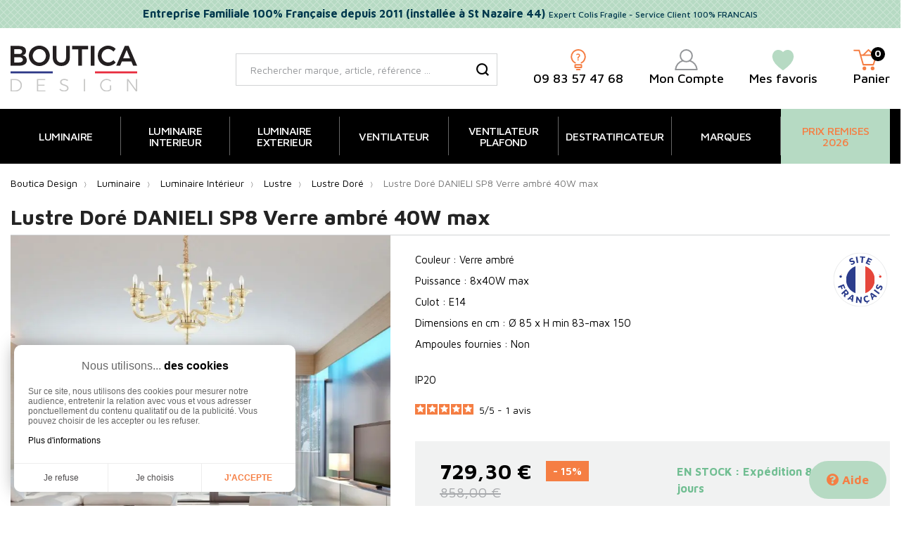

--- FILE ---
content_type: text/html; charset=utf-8
request_url: https://www.boutica-design.fr/8645-lustres-ideal-lux-159973.html
body_size: 32781
content:
<!doctype html>
<html lang="fr">

  <head>
    
      
  <meta charset="utf-8">


  <meta http-equiv="x-ua-compatible" content="ie=edge">



  <title>Lustre DANIELI SP8 Verre ambré 40W Ideal Lux 159973</title>
  <meta name="description" content="Venez choisir le lustre Verre ambré sublime DANIELI SP8 de la marque italienne Ideal Lux. Une multitude d&#039;applique design sur notre magasin online spécialisé dans les luminaires design.">  <meta name="keywords" content="lustre danieli sp8 verre ambre 40w max, ideal lux, lustres exceptionnel (1 a 24 lampes), luminaire interieur">            <link rel="canonical" href="https://www.boutica-design.fr/8645-lustres-ideal-lux-159973.html">
    
        



  <meta name="viewport" content="width=device-width, initial-scale=1">



  <link rel="icon" type="image/vnd.microsoft.icon" href="https://www.boutica-design.fr/img/favicon.ico?1633592609">
  <link rel="shortcut icon" type="image/x-icon" href="https://www.boutica-design.fr/img/favicon.ico?1633592609">


<link rel="preconnect" href="https://fontawesome.com">
<link rel="preconnect" href="ka-f.fontawesome.com">
<link rel="preconnect" href="kit.fontawesome.com">
<link rel="preconnect" href="https://eu1-search.doofinder.com">
<link rel="preconnect" href="https://cdn.doofinder.com">
<link rel="preconnect" href="https://fonts.googleapis.com">
<link rel="preconnect" href="https://fonts.gstatic.com" crossorigin>
<link rel="preconnect" href="https://cdnjs.cloudflare.com">
<link rel="preconnect" href="https://cl.avis-verifies.com">

  



  	

  <script type="text/javascript">
        var controller_link = "https:\/\/www.boutica-design.fr\/module\/productcontact\/contact";
        var email_error = "Enter valid email";
        var enable_custom = false;
        var enable_email = true;
        var enable_file = false;
        var enable_first = false;
        var enable_last = true;
        var enable_message = false;
        var enable_phone = true;
        var file_size = "Your file must be less than ";
        var fname_error = "Enter valid first name";
        var form_theme = 0;
        var lgcookieslaw_block = false;
        var lgcookieslaw_cookie_name = "__lglaw";
        var lgcookieslaw_position = "3";
        var lgcookieslaw_reload = false;
        var lgcookieslaw_session_time = "31536000";
        var lname_error = "Enter valid last name";
        var mail_error = "Your data is submitted. Wait for response.";
        var msg_error = "Enter valid message";
        var not_supported = "Select file according to given extensions";
        var ok_label = "Ok";
        var order_button_content = "Cr\u00e9er un devis";
        var phn_error = "Enter valid phone number";
        var prestashop = {"cart":{"products":[],"totals":{"total":{"type":"total","label":"Total","amount":0,"value":"0,00\u00a0\u20ac"},"total_including_tax":{"type":"total","label":"Total TTC","amount":0,"value":"0,00\u00a0\u20ac"},"total_excluding_tax":{"type":"total","label":"Total HT :","amount":0,"value":"0,00\u00a0\u20ac"}},"subtotals":{"products":{"type":"products","label":"Sous-total","amount":0,"value":"0,00\u00a0\u20ac"},"discounts":null,"shipping":{"type":"shipping","label":"Livraison","amount":0,"value":""},"tax":null},"products_count":0,"summary_string":"0 articles","vouchers":{"allowed":1,"added":[]},"discounts":[{"id_cart_rule":"9","id_customer":"0","date_from":"2021-07-26 12:00:00","date_to":"2027-05-30 12:00:00","description":"F\u00c9LICITATIONS Vous B\u00e9n\u00e9ficiez de la LIVRAISON GRATUITE en France M\u00e9tropolitaine d\u00e9s 199\u20ac d'achat","quantity":"6618","quantity_per_user":"10000","priority":"1","partial_use":"1","code":"free","minimum_amount":"198.990000","minimum_amount_tax":"1","minimum_amount_currency":"1","minimum_amount_shipping":"0","country_restriction":"1","carrier_restriction":"0","group_restriction":"0","cart_rule_restriction":"1","product_restriction":"0","shop_restriction":"0","free_shipping":"1","reduction_percent":"0.00","reduction_amount":"0.000000","reduction_tax":"0","reduction_currency":"1","reduction_product":"0","reduction_exclude_special":"0","gift_product":"0","gift_product_attribute":"0","highlight":"1","active":"1","date_add":"2021-07-26 12:23:04","date_upd":"2026-01-26 18:12:08","id_lang":"1","name":"Livraison Gratuite d\u00e9s 199\u20ac","quantity_for_user":10000}],"minimalPurchase":1,"minimalPurchaseRequired":"Un montant total de 1,00\u00a0\u20ac HT minimum est requis pour valider votre commande. Le montant actuel de votre commande est de 0,00\u00a0\u20ac HT."},"currency":{"id":1,"name":"Euro","iso_code":"EUR","iso_code_num":"978","sign":"\u20ac"},"customer":{"lastname":null,"firstname":null,"email":null,"birthday":null,"newsletter":null,"newsletter_date_add":null,"optin":null,"website":null,"company":null,"siret":null,"ape":null,"is_logged":false,"gender":{"type":null,"name":null},"addresses":[]},"language":{"name":"Fran\u00e7ais (French)","iso_code":"fr","locale":"fr-FR","language_code":"fr","is_rtl":"0","date_format_lite":"d\/m\/Y","date_format_full":"d\/m\/Y H:i:s","id":1},"page":{"title":"","canonical":"https:\/\/www.boutica-design.fr\/8645-lustres-ideal-lux-159973.html","meta":{"title":"Lustre DANIELI SP8 Verre ambr\u00e9 40W Ideal Lux 159973","description":"Venez choisir le lustre Verre ambr\u00e9 sublime DANIELI SP8 de la marque italienne Ideal Lux. Une multitude d'applique design sur notre magasin online sp\u00e9cialis\u00e9 dans les luminaires design.","keywords":"lustre danieli sp8 verre ambre 40w max, ideal lux, lustres exceptionnel (1 a 24 lampes), luminaire interieur","robots":"index"},"page_name":"product","body_classes":{"lang-fr":true,"lang-rtl":false,"country-FR":true,"currency-EUR":true,"layout-full-width":true,"page-product":true,"tax-display-enabled":true,"product-id-8645":true,"product-Lustre Dor\u00e9 DANIELI SP8 Verre ambr\u00e9 40W max":true,"product-id-category-866":true,"product-id-manufacturer-29":true,"product-id-supplier-0":true,"product-available-for-order":true},"admin_notifications":[]},"shop":{"name":"BOUTICA DESIGN -Evolutiv Solutions S.A.S","logo":"https:\/\/www.boutica-design.fr\/img\/boutica-design-logo-1633592609.jpg","stores_icon":"https:\/\/www.boutica-design.fr\/img\/logo_stores.png","favicon":"https:\/\/www.boutica-design.fr\/img\/favicon.ico"},"urls":{"base_url":"https:\/\/www.boutica-design.fr\/","current_url":"https:\/\/www.boutica-design.fr\/8645-lustres-ideal-lux-159973.html","shop_domain_url":"https:\/\/www.boutica-design.fr","img_ps_url":"https:\/\/www.boutica-design.fr\/img\/","img_cat_url":"https:\/\/www.boutica-design.fr\/img\/c\/","img_lang_url":"https:\/\/www.boutica-design.fr\/img\/l\/","img_prod_url":"https:\/\/www.boutica-design.fr\/img\/p\/","img_manu_url":"https:\/\/www.boutica-design.fr\/img\/m\/","img_sup_url":"https:\/\/www.boutica-design.fr\/img\/su\/","img_ship_url":"https:\/\/www.boutica-design.fr\/img\/s\/","img_store_url":"https:\/\/www.boutica-design.fr\/img\/st\/","img_col_url":"https:\/\/www.boutica-design.fr\/img\/co\/","img_url":"https:\/\/www.boutica-design.fr\/themes\/bouticadesign\/assets\/img\/","css_url":"https:\/\/www.boutica-design.fr\/themes\/bouticadesign\/assets\/css\/","js_url":"https:\/\/www.boutica-design.fr\/themes\/bouticadesign\/assets\/js\/","pic_url":"https:\/\/www.boutica-design.fr\/upload\/","pages":{"address":"https:\/\/www.boutica-design.fr\/adresse","addresses":"https:\/\/www.boutica-design.fr\/adresses","authentication":"https:\/\/www.boutica-design.fr\/connexion","cart":"https:\/\/www.boutica-design.fr\/panier","category":"https:\/\/www.boutica-design.fr\/index.php?controller=category","cms":"https:\/\/www.boutica-design.fr\/index.php?controller=cms","contact":"https:\/\/www.boutica-design.fr\/contact","discount":"https:\/\/www.boutica-design.fr\/reduction","guest_tracking":"https:\/\/www.boutica-design.fr\/suivi-commande-invite","history":"https:\/\/www.boutica-design.fr\/historique-commandes","identity":"https:\/\/www.boutica-design.fr\/identite","index":"https:\/\/www.boutica-design.fr\/","my_account":"https:\/\/www.boutica-design.fr\/mon-compte","order_confirmation":"https:\/\/www.boutica-design.fr\/confirmation-commande","order_detail":"https:\/\/www.boutica-design.fr\/index.php?controller=order-detail","order_follow":"https:\/\/www.boutica-design.fr\/suivi-commande","order":"https:\/\/www.boutica-design.fr\/commande","order_return":"https:\/\/www.boutica-design.fr\/index.php?controller=order-return","order_slip":"https:\/\/www.boutica-design.fr\/avoirs","pagenotfound":"https:\/\/www.boutica-design.fr\/page-introuvable","password":"https:\/\/www.boutica-design.fr\/recuperation-mot-de-passe","pdf_invoice":"https:\/\/www.boutica-design.fr\/index.php?controller=pdf-invoice","pdf_order_return":"https:\/\/www.boutica-design.fr\/index.php?controller=pdf-order-return","pdf_order_slip":"https:\/\/www.boutica-design.fr\/index.php?controller=pdf-order-slip","prices_drop":"https:\/\/www.boutica-design.fr\/promotions","product":"https:\/\/www.boutica-design.fr\/index.php?controller=product","search":"https:\/\/www.boutica-design.fr\/recherche","sitemap":"https:\/\/www.boutica-design.fr\/plan-site","stores":"https:\/\/www.boutica-design.fr\/magasins","supplier":"https:\/\/www.boutica-design.fr\/fournisseur","register":"https:\/\/www.boutica-design.fr\/connexion?create_account=1","order_login":"https:\/\/www.boutica-design.fr\/commande?login=1"},"alternative_langs":[],"theme_assets":"\/themes\/bouticadesign\/assets\/","actions":{"logout":"https:\/\/www.boutica-design.fr\/?mylogout="},"no_picture_image":{"bySize":{"menu_default":{"url":"https:\/\/www.boutica-design.fr\/img\/p\/fr-default-menu_default.jpg","width":75,"height":50},"small_default":{"url":"https:\/\/www.boutica-design.fr\/img\/p\/fr-default-small_default.jpg","width":100,"height":100},"cart_default":{"url":"https:\/\/www.boutica-design.fr\/img\/p\/fr-default-cart_default.jpg","width":125,"height":125},"Devis":{"url":"https:\/\/www.boutica-design.fr\/img\/p\/fr-default-Devis.jpg","width":150,"height":150},"home_default":{"url":"https:\/\/www.boutica-design.fr\/img\/p\/fr-default-home_default.jpg","width":390,"height":390},"medium_default":{"url":"https:\/\/www.boutica-design.fr\/img\/p\/fr-default-medium_default.jpg","width":452,"height":452},"large_default":{"url":"https:\/\/www.boutica-design.fr\/img\/p\/fr-default-large_default.jpg","width":800,"height":800},"Shoppingfeed":{"url":"https:\/\/www.boutica-design.fr\/img\/p\/fr-default-Shoppingfeed.jpg","width":1200,"height":1200}},"small":{"url":"https:\/\/www.boutica-design.fr\/img\/p\/fr-default-menu_default.jpg","width":75,"height":50},"medium":{"url":"https:\/\/www.boutica-design.fr\/img\/p\/fr-default-home_default.jpg","width":390,"height":390},"large":{"url":"https:\/\/www.boutica-design.fr\/img\/p\/fr-default-Shoppingfeed.jpg","width":1200,"height":1200},"legend":""}},"configuration":{"display_taxes_label":true,"display_prices_tax_incl":true,"is_catalog":false,"show_prices":true,"opt_in":{"partner":false},"quantity_discount":{"type":"discount","label":"Remise sur prix de base"},"voucher_enabled":1,"return_enabled":0},"field_required":[],"breadcrumb":{"links":[{"title":"Accueil","url":"https:\/\/www.boutica-design.fr\/"},{"title":"Luminaire","url":"https:\/\/www.boutica-design.fr\/1130-luminaire"},{"title":"Luminaire Int\u00e9rieur","url":"https:\/\/www.boutica-design.fr\/473-luminaire-interieur"},{"title":"Lustre","url":"https:\/\/www.boutica-design.fr\/480-lustre"},{"title":"Lustre Dor\u00e9","url":"https:\/\/www.boutica-design.fr\/866-lustre-dore"},{"title":"Lustre Dor\u00e9 DANIELI SP8 Verre ambr\u00e9 40W max","url":"https:\/\/www.boutica-design.fr\/8645-lustres-ideal-lux-159973.html"}],"count":6},"link":{"protocol_link":"https:\/\/","protocol_content":"https:\/\/"},"time":1769552015,"static_token":"2b1976569ea27dad5169a179595528ee","token":"5f1590ae3620a6dc89a919f55af04b94","login_form":{},"register_form":{}};
        var psemailsubscription_subscription = "https:\/\/www.boutica-design.fr\/module\/ps_emailsubscription\/subscription";
        var pwfavorites = {"move_button":false,"product_miniature_selector":"article.product-miniature.js-product-miniature","product_thumbnail_selector":".product-thumbnail","show_confirmation":false,"slider":{"infinite_loop":false,"max_slides_xs":2,"max_slides_sm":2,"max_slides_md":2,"max_slides_lg":2,"width_sm":767,"width_md":991,"width_lg":1199},"translations":{"favorite_added":"Le produit &quot;%1$s&quot; a \u00e9t\u00e9 ajout\u00e9 \u00e0 %2$smes favoris%3$s","favorite_removed":"Le produit &quot;%1$s&quot; a \u00e9t\u00e9 retir\u00e9 de %2$smes favoris%3$s"},"urls":{"ajax":"https:\/\/www.boutica-design.fr\/module\/pwfavorites\/ajax?fav=1","favorites":"https:\/\/www.boutica-design.fr\/module\/pwfavorites\/favorites"}};
        var site_key = "";
        var slider_nb = "4";
        var submit_error = "Votre demande n'a pas \u00e9t\u00e9 envoy\u00e9, merci de r\u00e9essayer.";
        var submit_success = "Votre demande a \u00e9t\u00e9 re\u00e7ue avec succ\u00e8s. Notre \u00e9quipe vous r\u00e9pond dans les plus brefs d\u00e9lais (95% des demandes techniques ont une r\u00e9ponse sous 1h et 99% sous 48h).  Attention : Pour les adresses Orange ou Wanadoo, nous vous invitons \u00e0 v\u00e9rifier dans vos spams sur le portail Orange.";
        var widget_color = "#F57E43";
        var widget_style = "1";
      </script>

		<link rel="stylesheet" href="https://www.boutica-design.fr/themes/bouticadesign/assets/cache/theme-ea3220724.css" media="all">
	
	


	<script>
			var ceFrontendConfig = {"environmentMode":{"edit":false,"wpPreview":false},"is_rtl":false,"breakpoints":{"xs":0,"sm":480,"md":768,"lg":1025,"xl":1440,"xxl":1600},"version":"2.9.14","urls":{"assets":"\/modules\/creativeelements\/views\/"},"productQuickView":0,"settings":{"page":[],"general":{"elementor_global_image_lightbox":"1","elementor_lightbox_enable_counter":"yes","elementor_lightbox_enable_fullscreen":"yes","elementor_lightbox_enable_zoom":"yes","elementor_lightbox_title_src":"title","elementor_lightbox_description_src":"caption"},"editorPreferences":[]},"post":{"id":"8645030101","title":"Lustre%20Dor%C3%A9%20DANIELI%20SP8%20Verre%20ambr%C3%A9%2040W%20max","excerpt":""}};
		</script>
        <link rel="preload" href="/modules/creativeelements/views/lib/ceicons/fonts/ceicons.woff2?fj664s" as="font" type="font/woff2" crossorigin>
        <!--CE-JS-->


  <script type="text/javascript">
    var Days_text = 'Journée(s)';
    var Hours_text = 'Heure(s)';
    var Mins_text = 'Min(s)';
    var Sec_text = 'Sec(s)';
</script><script type="text/javascript">
	//Common vars
    var apc_link = "https://www.boutica-design.fr/module/advancedpopupcreator/popup";
    var apc_token = "2b1976569ea27dad5169a179595528ee";
    var apc_product = "8645";
    var apc_category = "0";
    var apc_supplier = "0";
    var apc_manufacturer = "0";
    var apc_cms = "";
    var apc_controller = "product";
</script>
<script type="text/javascript">
    var ets_crosssell_16 =0;
</script><script type="text/javascript">
    
        var HiFaq = {
            psv: 1.7,
            search_url: 'https://www.boutica-design.fr/faq/search/',
            key: '0d30d87eeddf70895fa509ab9478e569',
            mainUrl: 'https://www.boutica-design.fr/faq'
        }
    
</script>

<style type="text/css">
    
        .hi-faq-top-search-container {
            background-color: #2fb5d2;
        }
    
    
</style>

<script type="text/javascript">
    opartStatSaveSessionUrl = "https://www.boutica-design.fr/module/opartstat/saveSession?ajax=1";
    opartStatSaveSessionUrl = opartStatSaveSessionUrl.replace(/&amp;/g, '&');
    opartControllerName = "ProductController";
    opartElementId = "8645";
    opartshopId = "1";
    opartUserAgent = "Mozilla/5.0 (Macintosh; Intel Mac OS X 10_15_7) AppleWebKit/537.36 (KHTML, like Gecko) Chrome/131.0.0.0 Safari/537.36; ClaudeBot/1.0; +claudebot@anthropic.com)";
</script>
<script async src="/modules/opartstat/views/js/saveSession.js"></script>


  <!-- START OF DOOFINDER ADD TO CART SCRIPT -->
  <script>
    document.addEventListener('doofinder.cart.add', function(event) {

      const checkIfCartItemHasVariation = (cartObject) => {
        return (cartObject.item_id === cartObject.grouping_id) ? false : true;
      }

      /**
      * Returns only ID from string
      */
      const sanitizeVariationID = (variationID) => {
        return variationID.replace(/\D/g, "")
      }

      doofinderManageCart({
        cartURL          : "https://www.boutica-design.fr/panier",  //required for prestashop 1.7, in previous versions it will be empty.
        cartToken        : "2b1976569ea27dad5169a179595528ee",
        productID        : checkIfCartItemHasVariation(event.detail) ? event.detail.grouping_id : event.detail.item_id,
        customizationID  : checkIfCartItemHasVariation(event.detail) ? sanitizeVariationID(event.detail.item_id) : 0,   // If there are no combinations, the value will be 0
        quantity         : event.detail.amount,
        statusPromise    : event.detail.statusPromise,
        itemLink         : event.detail.link,
        group_id         : event.detail.group_id
      });
    });
  </script>
  <!-- END OF DOOFINDER ADD TO CART SCRIPT -->

  <!-- START OF DOOFINDER UNIQUE SCRIPT -->
  <script data-keepinline>
    
    (function(w, k) {w[k] = window[k] || function () { (window[k].q = window[k].q || []).push(arguments) }})(window, "doofinderApp")
    

    // Custom personalization:
    doofinderApp("config", "language", "fr");
    doofinderApp("config", "currency", "EUR");
  </script>
  <script src="https://eu1-config.doofinder.com/2.x/8bbe4e90-4593-4422-9454-082af8bf3dc4.js" async></script>
  <!-- END OF DOOFINDER UNIQUE SCRIPT -->
<script>var tdmucaptcha = 'bnFPdVhqZzFtR25ValQwUURteUxWcFhQT3pOSjQ3cU9rMHlkSUZxemRMbTZmNVBpdTNGbHVDUnBSWE9VanZxQ0cyc1lRYkdPaUVOSHU2a2tjUU82MTE1NEFXUzVFdFZQN05QNHN0c1pPRkxaUHZnZ2lZV05UbzkwWUxVWkk1RE8=';</script>
<script async src="https://www.googletagmanager.com/gtag/js?id=G-VSXKH04X50"></script>
<script>
	
	window.dataLayer = window.dataLayer || [];
	function gtag(){dataLayer.push(arguments);}
	gtag('js', new Date());
	
	gtag('config', 'G-VSXKH04X50', {
		'anonymize_ip': true,
		'cookie_expires': 31536000	});
	
		gtag('config','AW-1012495158');
	</script>

    <script type="text/javascript">
        //<![CDATA[
        var baseDir = 'https://www.boutica-design.fr/';
        //]]>
    </script>

<script>
var module_path_2p = "/modules/dmu2panalytics/";
var token_js = "f646e3ab7dc3135356f627cd335e94a8";
var token_2p = "82f1c9bd8c184f23167ebd4cbd34a916";
var client_2p = "16979388f39f97";
</script>




    
      <meta property="og:type" content="product">
      <meta property="og:url" content="https://www.boutica-design.fr/8645-lustres-ideal-lux-159973.html">
      <meta property="og:title" content="Lustre DANIELI SP8 Verre ambré 40W Ideal Lux 159973">
      <meta property="og:site_name" content="BOUTICA DESIGN -Evolutiv Solutions S.A.S">
      <meta property="og:description" content="Venez choisir le lustre Verre ambré sublime DANIELI SP8 de la marque italienne Ideal Lux. Une multitude d&#039;applique design sur notre magasin online spécialisé dans les luminaires design.">
      <meta property="og:image" content="https://www.boutica-design.fr/62309-Shoppingfeed/lustres-ideal-lux-159973.jpg">
            <meta property="product:pretax_price:amount" content="607.75">
      <meta property="product:pretax_price:currency" content="EUR">
      <meta property="product:price:amount" content="729.3">
      <meta property="product:price:currency" content="EUR">
                  <meta property="product:weight:value" content="16.000000">
      <meta property="product:weight:units" content="kg">
            
  </head>

  <body id="product" class="lang-fr country-fr currency-eur layout-full-width page-product tax-display-enabled product-id-8645 product-lustre-dore-danieli-sp8-verre-ambre-40w-max product-id-category-866 product-id-manufacturer-29 product-id-supplier-0 product-available-for-order ce-kit-1 elementor-page elementor-page-8645030101">
    
      
    

    <main>
      
              

      <header id="header">
        
                      
  <div class="header-banner">
    <div class="customtext header-banner h-100">
    <div class="container">
        <div class="align-items-center ">
                            <span class="input_1">Entreprise Familiale 100% Française depuis 2011 (installée à St Nazaire 44)</span>                <span class="input_2">Expert Colis Fragile - Service Client 100% FRANCAIS</span>                    </div>
    </div>
</div>
  </div>



  <nav class="header-nav d-lg-none">
    <div class="container">
      <div class="row">
        <div class="d-none d-lg-flex w-100">
          <div class="col-md-5 col-12">
            
          </div>
          <div class="col-md-7 right-nav">
                <div id="_desktop_user_info" class="row align-items-center">
    <div class="user-info">
                  <span title="Mon compte" data-o="aHR0cHM6Ly93d3cuYm91dGljYS1kZXNpZ24uZnIvbW9uLWNvbXB0ZQ==" class="obflink">
        <svg class="account-svg" data-name="Calque 1"
          xmlns="http://www.w3.org/2000/svg" viewBox="0 0 32.9 30.35">
          <circle class="ea119843-3f9a-450f-8f93-796ac4c92fd2" cx="16.45" cy="9.5" r="8.5" />
          <path class="ea119843-3f9a-450f-8f93-796ac4c92fd2"
            d="M373.67,412.22A15.61,15.61,0,0,0,363,425.05h30.9a15.6,15.6,0,0,0-10.63-12.83"
            transform="translate(-362.03 -395.71)" />
        </svg>
        <span class="user-txt header-block-subtitle">Mon compte</span>
      </span>
          </div>
  </div>  <div id="_desktop_cart">
    <div class="blockcart cart-preview inactive"
      data-refresh-url="//www.boutica-design.fr/module/ps_shoppingcart/ajax">
      <div class="header" data-toggle="dropdown" data-display="static">
                  <div class="header_shopping">
            
            <svg class="shopping-svg" data-name="Calque 1" xmlns="http://www.w3.org/2000/svg"
              viewBox="0 0 33.7 29.98">
              <polyline class="ab61b88b-aa27-48c0-83a2-4f6e2f70866f"
                points="10.03 8.42 32.7 8.42 28.22 22.11 13.9 22.11 8.11 1.63 1 1.63" />
              <circle class="b10f4492-a621-420b-8c3a-00d2cb5de8dc" cx="15.57" cy="27.34" r="2.64" />
              <circle class="b10f4492-a621-420b-8c3a-00d2cb5de8dc" cx="27.22" cy="27.34" r="2.64" />
              <polyline class="ab61b88b-aa27-48c0-83a2-4f6e2f70866f" points="13.99 8.37 21.37 1 28.74 8.37" />
            </svg>
            <span class="d-none d-lg-block header-block-subtitle">Panier</span>
            <span class="cart-products-count">0</span>
                  </div>
          </div>
        <div class="cart-drop-contents dropdown-menu">
      <span class="no-item">Il n'y a pas d'article dans le panier</span>
    </div>
      </div>
  </div><div id="_desktop_contact_link">
  <div id="contact-link">
                Appelez-nous : <span>09 83 57 47 68</span>
      </div>
</div>
    <div id="_desktop_pwfavorites">
        <div class="pw-fav-link">
        
                        <span data-o="aHR0cHM6Ly93d3cuYm91dGljYS1kZXNpZ24uZnIvbW9kdWxlL3B3ZmF2b3JpdGVzL2Zhdm9yaXRlcw==" class="obflink">
                <svg class="favorites-svg" data-name="Calque 1" xmlns="http://www.w3.org/2000/svg"
                    viewBox="0 0 31.75 30.35">
                    <path class="f4d1be0b-fbe8-4d7a-9780-ce5e99fb8d71"
                        d="M447.72,396.71q.63,0,1.35.06c2.91.29,6.28,3,6.69,8.07v1.7c-.38,4.9-4.07,10.94-14.87,18.51-10.8-7.57-14.5-13.61-14.88-18.51v-1.7c.41-5.11,3.78-7.78,6.7-8.07.47,0,.92-.06,1.34-.06,3.37,0,5,1.45,6.84,3.65,1.85-2.2,3.46-3.65,6.83-3.65"
                        transform="translate(-425.01 -395.71)" />
                </svg>
                <span class="header-block-subtitle">Mes favoris</span>
            </span>
        </div>
    </div><!-- Module Presta Blog -->
<div id="_prestablog_index">
	<div>
		<a title="Blog" href="https://www.boutica-design.fr/blog">
			Blog
		</a>
	</div>
</div>
<!-- /Module Presta Blog -->

          </div>
        </div>
        <div class="d-lg-none text-center mobile w-100">
          <div class="float-right" id="_mobile_block_contact"></div>
          <div class="float-right" id="_mobile_cart"></div>
          <div class="float-right" id="_mobile_user_info"></div>
          <div class="top-logo" id="_mobile_logo"></div>
          
                    <div class="help"><span data-o="L2NvbnRhY3Q=" target="_blank" class="obflink"><i class="fas fa-question-circle"></i>Aide</span></div>
          <div class="clearfix"></div>
        </div>
      </div>
    </div>
  </nav>



  <div class="header-top">
    <div class="container">
       <div class="row align-items-center">
                <div class="col-md-3 text-md-left text-center d-none d-lg-block" id="_desktop_logo">
            <a href="https://www.boutica-design.fr/">
              <img class="logo img-responsive" src="https://www.boutica-design.fr/themes/bouticadesign/assets/img/logo-boutica-design.svg" alt="Boutica Design, Magasin Luminaire Intérieur, Eclairage Extérieur et Ventilateur Plafond" width="180" height="66">
            </a>
        </div>
        <div class="col-lg-9 d-none d-lg-block">
            <div class="container">
                <div class="row justify-content-between align-items-center">    <!-- Block search module TOP -->
    <div id="_desktop_search_widget">
        <div id="search_widget" class="search-widget" data-search-controller-url="//www.boutica-design.fr/recherche">
            <span class="search_button" data-toggle="collapse" data-target="#header #form_search" aria-expanded="false"
                aria-controls="form_search">
                <i class="material-icons search open">&#xE8B6;</i>
                <i class="material-icons search close">close</i>
            </span>
            <form method="get" action="//www.boutica-design.fr/recherche" id="form_search">
                <input type="hidden" name="controller" value="search">
                <input type="text" name="s" value=""
                    placeholder="Rechercher marque, article, référence ..."
                    aria-label="Rechercher">
                <button type="submit">
                    <svg id="a43ed94d-e0fa-4fed-ac06-231bc913270d" class="search-svg" data-name="Calque 1"
                        xmlns="http://www.w3.org/2000/svg" viewBox="0 0 83.13 83.13">
                        <path
                            d="M417.16,266.07a27.32,27.32,0,1,1-27.32,27.32,27.36,27.36,0,0,1,27.32-27.32m0-10a37.32,37.32,0,1,0,37.32,37.32,37.32,37.32,0,0,0-37.32-37.32Z"
                            transform="translate(-379.84 -256.07)" />
                        <line class="acc06db9-588d-4180-9094-d187cafc96df" x1="60.61" y1="60.61" x2="79.6" y2="79.6" />
                    </svg>


                    <svg id="b8548bcb-1fc8-46fb-8868-7f0e6ee8f73e" class="search-svg-hover" data-name="Calque 1"
                        xmlns="http://www.w3.org/2000/svg" viewBox="0 0 83.13 83.13">
                        <path class="ef956fa7-4c82-4542-aa7f-cc53dc7b1b8d"
                            d="M417.16,266.07a27.32,27.32,0,1,1-27.32,27.32,27.36,27.36,0,0,1,27.32-27.32m0-10a37.32,37.32,0,1,0,37.32,37.32,37.32,37.32,0,0,0-37.32-37.32Z"
                            transform="translate(-379.84 -256.07)" />
                        <line class="a96ad63d-2572-4469-8c66-806c8b35aa63" x1="60.61" y1="60.61" x2="79.6" y2="79.6" />
                    </svg>
                    <span class="d-none">Rechercher</span>
                </button>
            </form>
        </div>
    </div>
    <!-- /Block search module TOP -->  <div class="block-contact col-12 links wrapper bloc-link">
                                        

    <svg id="question-svg" data-name="Calque 1" xmlns="http://www.w3.org/2000/svg"
      viewBox="0 0 21.67 30.35">
      <path class="b91f060a-e12b-4d25-8870-8c22c6798b36" d="M458.91,374.57a9.83,9.83,0,1,1,8.92,0"
        transform="translate(-452.53 -354.97)" />
      <rect class="b91f060a-e12b-4d25-8870-8c22c6798b36" x="6.38" y="22.61" width="8.91" height="3.76" />
      <line class="b91f060a-e12b-4d25-8870-8c22c6798b36" x1="13.13" y1="29.35" x2="8.55" y2="29.35" />
      <path class="bfa0e8b1-bfc4-4bcc-aca4-319ab72fa0f0"
        d="M462.15,368.16a3.52,3.52,0,0,1,.2-1.25,2.83,2.83,0,0,1,.47-.83,7.65,7.65,0,0,1,.7-.7,4.22,4.22,0,0,0,.61-.64,1,1,0,0,0,.19-.62,1,1,0,0,0-.4-.94,2,2,0,0,0-1.11-.27,3.62,3.62,0,0,0-1.15.2,3.36,3.36,0,0,0-1,.51V362a3.39,3.39,0,0,1,1-.44,4.52,4.52,0,0,1,1.38-.21,3.07,3.07,0,0,1,2.2.76,2.7,2.7,0,0,1,.8,2.05,2.14,2.14,0,0,1-.16.87,2.37,2.37,0,0,1-.36.63,7.85,7.85,0,0,1-.58.58,4.46,4.46,0,0,0-.8.9,2,2,0,0,0-.28,1.12v.29h-1.73Zm-.1,1.4H464v1.67h-1.94Z"
        transform="translate(-452.53 -354.97)" />
    </svg>
    
            <span class="obflink" data-o="L2ZhcQ=="><span class="phone header-block-subtitle" style="color:#000">09 83 57 47 68</span></span>
    	
	
  </div>  <div id="_desktop_user_info" class="row align-items-center">
    <div class="user-info">
                  <span title="Mon compte" data-o="aHR0cHM6Ly93d3cuYm91dGljYS1kZXNpZ24uZnIvbW9uLWNvbXB0ZQ==" class="obflink">
        <svg class="account-svg" data-name="Calque 1"
          xmlns="http://www.w3.org/2000/svg" viewBox="0 0 32.9 30.35">
          <circle class="ea119843-3f9a-450f-8f93-796ac4c92fd2" cx="16.45" cy="9.5" r="8.5" />
          <path class="ea119843-3f9a-450f-8f93-796ac4c92fd2"
            d="M373.67,412.22A15.61,15.61,0,0,0,363,425.05h30.9a15.6,15.6,0,0,0-10.63-12.83"
            transform="translate(-362.03 -395.71)" />
        </svg>
        <span class="user-txt header-block-subtitle">Mon compte</span>
      </span>
          </div>
  </div>    <div id="_desktop_pwfavorites">
        <div class="pw-fav-link">
        
                        <span data-o="aHR0cHM6Ly93d3cuYm91dGljYS1kZXNpZ24uZnIvbW9kdWxlL3B3ZmF2b3JpdGVzL2Zhdm9yaXRlcw==" class="obflink">
                <svg class="favorites-svg" data-name="Calque 1" xmlns="http://www.w3.org/2000/svg"
                    viewBox="0 0 31.75 30.35">
                    <path class="f4d1be0b-fbe8-4d7a-9780-ce5e99fb8d71"
                        d="M447.72,396.71q.63,0,1.35.06c2.91.29,6.28,3,6.69,8.07v1.7c-.38,4.9-4.07,10.94-14.87,18.51-10.8-7.57-14.5-13.61-14.88-18.51v-1.7c.41-5.11,3.78-7.78,6.7-8.07.47,0,.92-.06,1.34-.06,3.37,0,5,1.45,6.84,3.65,1.85-2.2,3.46-3.65,6.83-3.65"
                        transform="translate(-425.01 -395.71)" />
                </svg>
                <span class="header-block-subtitle">Mes favoris</span>
            </span>
        </div>
    </div>  <div id="_desktop_cart">
    <div class="blockcart cart-preview inactive"
      data-refresh-url="//www.boutica-design.fr/module/ps_shoppingcart/ajax">
      <div class="header" data-toggle="dropdown" data-display="static">
                  <div class="header_shopping">
            
            <svg class="shopping-svg" data-name="Calque 1" xmlns="http://www.w3.org/2000/svg"
              viewBox="0 0 33.7 29.98">
              <polyline class="ab61b88b-aa27-48c0-83a2-4f6e2f70866f"
                points="10.03 8.42 32.7 8.42 28.22 22.11 13.9 22.11 8.11 1.63 1 1.63" />
              <circle class="b10f4492-a621-420b-8c3a-00d2cb5de8dc" cx="15.57" cy="27.34" r="2.64" />
              <circle class="b10f4492-a621-420b-8c3a-00d2cb5de8dc" cx="27.22" cy="27.34" r="2.64" />
              <polyline class="ab61b88b-aa27-48c0-83a2-4f6e2f70866f" points="13.99 8.37 21.37 1 28.74 8.37" />
            </svg>
            <span class="d-none d-lg-block header-block-subtitle">Panier</span>
            <span class="cart-products-count">0</span>
                  </div>
          </div>
        <div class="cart-drop-contents dropdown-menu">
      <span class="no-item">Il n'y a pas d'article dans le panier</span>
    </div>
      </div>
  </div></div>
            </div>
        </div>
                        <div class="col-12 d-lg-none">
          <div id="_mobile_search_widget"></div>
        </div>
              </div>
    </div>

    <div class="nav_fullwidth">
        <div class="container">
            <div class="row text-center">
                <div class="col-sm-12">
                                <div class="ets_mm_megamenu 
            layout_layout3 
             show_icon_in_mobile 
              
            transition_scale_down   
            transition_floating 
             
            sticky_disabled 
            enable_active_menu 
            ets-dir-ltr            hook-default            single_layout             disable_sticky_mobile             "
            data-bggray="bg_gray"
            >
            <div class="ets_mm_megamenu_content">
                <div class="container">
                    <div class="ets_mm_megamenu_content_content">
                        <div class="ybc-menu-toggle ybc-menu-btn closed">
                            <span class="ybc-menu-button-toggle_icon">
                                <i class="icon-bar"></i>
                                <i class="icon-bar"></i>
                                <i class="icon-bar"></i>
                            </span>
                        </div>
                            <ul class="mm_menus_ul  ">
        <li class="close_menu">
            <div class="pull-left">
                <span class="mm_menus_back">
                    <i class="icon-bar"></i>
                    <i class="icon-bar"></i>
                    <i class="icon-bar"></i>
                </span>
                Menu
            </div>
            <div class="pull-right">
                <span class="mm_menus_back_icon"></span>
                Précédent
            </div>
        </li>
                    <li class="mm_menus_li mm_sub_align_full mm_has_sub hover "
                >
                <a class="ets_mm_url"                         href="https://www.boutica-design.fr/1130-luminaire"
                        style="font-size:14px;">
                    <span class="mm_menu_content_title">
                                                LUMINAIRE
                        <span class="mm_arrow"></span>                                            </span>
                </a>
                            </li>
                    <li class="mm_menus_li mm_sub_align_full mm_has_sub hover "
                >
                <a class="ets_mm_url"                         href="https://www.boutica-design.fr/473-luminaire-interieur"
                        style="font-size:14px;">
                    <span class="mm_menu_content_title">
                                                LUMINAIRE INTERIEUR
                        <span class="mm_arrow"></span>                                            </span>
                </a>
                            </li>
                    <li class="mm_menus_li mm_sub_align_full mm_has_sub hover "
                >
                <a class="ets_mm_url"                         href="https://www.boutica-design.fr/486-luminaire-exterieur"
                        style="font-size:14px;">
                    <span class="mm_menu_content_title">
                                                LUMINAIRE EXTERIEUR
                        <span class="mm_arrow"></span>                                            </span>
                </a>
                            </li>
                    <li class="mm_menus_li mm_sub_align_full mm_has_sub hover "
                >
                <a class="ets_mm_url"                         href="https://www.boutica-design.fr/1131-ventilateur"
                        style="font-size:14px;">
                    <span class="mm_menu_content_title">
                                                VENTILATEUR
                        <span class="mm_arrow"></span>                                            </span>
                </a>
                            </li>
                    <li class="mm_menus_li mm_sub_align_full mm_has_sub hover "
                >
                <a class="ets_mm_url"                         href="https://www.boutica-design.fr/496-ventilateur-de-plafond"
                        style="font-size:14px;">
                    <span class="mm_menu_content_title">
                                                VENTILATEUR PLAFOND
                        <span class="mm_arrow"></span>                                            </span>
                </a>
                            </li>
                    <li class="mm_menus_li mm_sub_align_full mm_has_sub hover "
                >
                <a class="ets_mm_url"                         href="https://www.boutica-design.fr/882-destratificateur"
                        style="font-size:14px;">
                    <span class="mm_menu_content_title">
                                                DESTRATIFICATEUR
                        <span class="mm_arrow"></span>                                            </span>
                </a>
                            </li>
                    <li class="mm_menus_li mm_sub_align_full mm_has_sub hover "
                >
                <a class="ets_mm_url"                         href="https://www.boutica-design.fr/581-nos-marques"
                        style="font-size:14px;">
                    <span class="mm_menu_content_title">
                                                MARQUES
                        <span class="mm_arrow"></span>                                            </span>
                </a>
                            </li>
                    <li class="mm_menus_li vert mm_sub_align_full hover "
                >
                <a class="ets_mm_url"                         href="https://www.boutica-design.fr/573-prix-remises"
                        style="font-size:14px;">
                    <span class="mm_menu_content_title">
                                                PRIX REMISES 2026
                                                                    </span>
                </a>
                            </li>
            </ul>
<script type="text/javascript">
    var Days_text = 'Day(s)';
    var Hours_text = 'Hr(s)';
    var Mins_text = 'Min(s)';
    var Sec_text = 'Sec(s)';
</script>    
    
                    </div>
                </div>
            </div>
        </div>
    
                </div>
            </div>
        </div>
    </div>
      
    <div class="container">
      <div id="mobile_top_menu_wrapper" class="row d-lg-none" style="display:none;">
        <div class="js-top-menu mobile col-12" id="_mobile_top_menu"></div>
        <div class="js-top-menu-bottom">
          <div id="_mobile_currency_selector"></div>
          <div id="_mobile_language_selector"></div>
          <div id="_mobile_contact_link"></div>
        </div>
      </div>
    </div>
  </div>

        
      </header>

      
        
<aside id="notifications">
  <div class="container">
    
    
    
      </div>
</aside>
      

      <section id="wrapper">
        
        <div class="container">
              
                    <nav data-depth="6" class="breadcrumb hidden-sm-down">
      <ol itemscope itemtype="http://schema.org/BreadcrumbList">
        
                                    
                                    <li itemprop="itemListElement" itemscope itemtype="http://schema.org/ListItem">
                    
                    <a itemprop="item" href="https://www.boutica-design.fr/">
                      <span itemprop="name">Boutica Design</span>
                    </a>
                        <meta itemprop="position" content="1">
                      </li>
                            
                                    
                                    <li itemprop="itemListElement" itemscope itemtype="http://schema.org/ListItem">
                    
                    <a itemprop="item" href="https://www.boutica-design.fr/1130-luminaire">
                      <span itemprop="name">Luminaire</span>
                    </a>
                        <meta itemprop="position" content="2">
                      </li>
                            
                                    
                                    <li itemprop="itemListElement" itemscope itemtype="http://schema.org/ListItem">
                    
                    <a itemprop="item" href="https://www.boutica-design.fr/473-luminaire-interieur">
                      <span itemprop="name">Luminaire Intérieur</span>
                    </a>
                        <meta itemprop="position" content="3">
                      </li>
                            
                                    
                                    <li itemprop="itemListElement" itemscope itemtype="http://schema.org/ListItem">
                    
                    <a itemprop="item" href="https://www.boutica-design.fr/480-lustre">
                      <span itemprop="name">Lustre</span>
                    </a>
                        <meta itemprop="position" content="4">
                      </li>
                            
                                    
                                    <li itemprop="itemListElement" itemscope itemtype="http://schema.org/ListItem">
                    
                    <a itemprop="item" href="https://www.boutica-design.fr/866-lustre-dore">
                      <span itemprop="name">Lustre Doré</span>
                    </a>
                        <meta itemprop="position" content="5">
                      </li>
                            
                                    
                                    <li>
                        <span>Lustre Doré DANIELI SP8 Verre ambré 40W max</span>
                      </li>
                            
                  
      </ol>
    </nav>
              

                
              

              
  <div id="content-wrapper">
    
    
    
      <section id="main" itemscope itemtype="https://schema.org/Product">
        <meta itemprop="url" content="https://www.boutica-design.fr/8645-lustres-ideal-lux-159973.html">
                <meta itemprop="brand" content="IDEAL LUX" />    
        <div class="row">
          <div class="col-12 title-manufacturer">
            
              
              <h1 class="h1" itemprop="name">                Lustre Doré DANIELI SP8 Verre ambré 40W max
                </h1>
              
                              <div class="product-manufacturer">
                    <span>
                      IDEAL LUX
                    </span>
                </div>
                                          <div class="product-reference">
                <label class="label">Ref.</label>
                <span itemprop="sku">IDL_159973</span>
              </div>
                          
          </div>
          <div class="col-12 col-md-6 col-lg-6 col-xl-auto">
            
            <section class="page-content" id="content">
              
              <!-- @todo: use include file='catalog/_partials/product-flags.tpl'} -->
              
              
    <ul class="product-flags">
                                    <li class="product-flag discount">
                                                  <span class="discount-percentage discount-product">-15%</span>
                                
                </li>
                    </ul>
                            
    
              
              <div class="images-container">
  
    <div class="product-cover">
              <img class="js-qv-product-cover lazy img-responsive" src="https://www.boutica-design.fr/themes/bouticadesign/assets/img/lazyload/lazy.png" data-src="https://www.boutica-design.fr/62309-large_default/lustres-ideal-lux-159973.webp" alt="Lustre Doré DANIELI SP8 Verre ambré 40W max IDEAL LUX 159973" title="Lustre Doré DANIELI SP8 Verre ambré 40W max IDL_159973 159973" style="max-width:100%" itemprop="image" width="800" height="800">
        <div class="layer hidden-sm-down" data-toggle="modal" data-target="#product-modal">
          <i class="material-icons zoom-in">&#xE8FF;</i>
        </div>
          </div>
  

      
      <div class="js-qv-mask mask">
        <ul class="product-images js-qv-product-images">
                      <li class="thumb-container">
              <img
                class="thumb js-thumb  selected "
                data-image-medium-src="https://www.boutica-design.fr/62309-medium_default/lustres-ideal-lux-159973.jpg"
                data-image-large-src="https://www.boutica-design.fr/62309-large_default/lustres-ideal-lux-159973.webp"
                src="https://www.boutica-design.fr/62309-small_default/lustres-ideal-lux-159973.jpg"
                alt="Lustre Doré DANIELI SP8 Verre ambré 40W max IDEAL LUX 159973"
                title="Lustre Doré DANIELI SP8 Verre ambré 40W max IDEAL LUX 159973"
                width="88"
                itemprop="image"
              >
            </li>
                      <li class="thumb-container">
              <img
                class="thumb js-thumb "
                data-image-medium-src="https://www.boutica-design.fr/9858-medium_default/lustres-ideal-lux-159973.jpg"
                data-image-large-src="https://www.boutica-design.fr/9858-large_default/lustres-ideal-lux-159973.webp"
                src="https://www.boutica-design.fr/9858-small_default/lustres-ideal-lux-159973.jpg"
                alt="Lustre Doré DANIELI SP8 Verre ambré 40W max IDEAL LUX 159973"
                title="Lustre Doré DANIELI SP8 Verre ambré 40W max IDEAL LUX 159973"
                width="88"
                itemprop="image"
              >
            </li>
                  </ul>
      </div>
    
  </div>


              
              <div class="scroll-box-arrows">
                <i class="material-icons left">&#xE314;</i>
                <i class="material-icons right">&#xE315;</i>
              </div>
    
              
            </section>
            
          </div>
          <div class="col-12 col-md-6 col-lg-6 col-xl right-content-container">
    
            <div class="product-information">
              
                <div id="product-description-short-8645" itemprop="description" class="description">
                <p>Couleur : Verre ambré<br /> Puissance : 8x40W max<br /> Culot : E14<br /> Dimensions en cm : Ø 85 x H min 83-max 150<br /> Ampoules fournies : Non</p><br />IP20</div>
              
              
              <div id="attachments">
                            </div>
			        <div class="skeepers_product__stars" data-product-id="8645"></div>
              
              <img src="https://www.boutica-design.fr/themes/bouticadesign/assets/img/lazyload/lazy.png" data-src="https://www.boutica-design.fr/themes/bouticadesign/assets/img/4.svg" alt="french-site" class="lazy french-site img-responsive"/>
   
                  
              <div class="product-actions">
                
                <form action="https://www.boutica-design.fr/panier" method="post" id="add-to-cart-or-refresh">
                  <input type="hidden" name="token" value="2b1976569ea27dad5169a179595528ee">
                  <input type="hidden" name="id_product" value="8645" id="product_page_product_id">
                  <input type="hidden" name="id_customization" value="0"
                    id="product_customization_id">
                  <input type="hidden" name="id_product_attribute" id="idCombination" value="" />
    
                  
              <div class="product-variants">
  </div>
              
    
                  
                                    
    
                  
                  <section class="product-discounts">
  </section>
                  
    
                  
                    <div class="product-prices">

    
      <div
        class="product-price h5 has-discount row align-items-center"
        itemprop="offers"
        itemscope
        itemtype="https://schema.org/Offer"
      >
        <link itemprop="availability" href="https://schema.org/InStock"/>
        <meta itemprop="priceCurrency" content="EUR">
        <meta itemprop="url" content="https://www.boutica-design.fr/8645-lustres-ideal-lux-159973.html">
        <meta itemprop="priceValidUntil" content="2026-02-27" />
        <div class="current-price">
            <div>
              <span itemprop="price" content="729.3" class="current_price">729,30 €</span>
                        </div>
        </div>

        
              <div class="discounted text-right">
                          <span class="discount discount-percentage">
                -  15%
                            </span>
                    </div>
      

        
                      <div class="product-discount">
              
              <input type="hidden" id="regular_price" value="858">
              <span class="regular-price">858,00 €</span>
            </div>
                  

        
                  
      </div>
    

    
          

    
          

    
          

    
    
    
    <span id="product-availability" class="available">
                <div class="availability-message">EN STOCK : Expédition 8 à 12 jours</div>
          </span>
  </div>
                  
    
                  
                  <div class="product-add-to-cart">
    
        
            <div class="product-quantity row no-gutters clearfix">
                <div class="qty col-auto">

                    <span class="control-label">Quantité :</span>
                    <input type="number" name="qty" id="quantity_wanted"
                        max="10000" value="1"
                        class="input-group" min="1"
                        aria-label="Quantité">
                </div>

            </div>
        

        <div class="add">
            <button class="btn btn-primary add-to-cart" data-button-action="add-to-cart" type="submit"
                >
                                Ajouter au panier
            </button>
              <span data-o="aHR0cHM6Ly93d3cuYm91dGljYS1kZXNpZ24uZnIvY29ubmV4aW9u"
    class="pw-fav-toggle obflink" data-id-product="8645" data-product-name="">
    <span class="pw-fav-add" title="Ajouter aux favoris">

        <svg class="add-favorite-svg" data-name="Calque 1"
            xmlns="http://www.w3.org/2000/svg" viewBox="0 0 30.75 29.35">
            <path class="b64cc3f3-158b-4da7-8ac0-65e366728554"
                d="M447.72,396.71q.63,0,1.35.06c2.91.29,6.28,3,6.69,8.07v1.7c-.38,4.9-4.07,10.94-14.87,18.51-10.8-7.57-14.5-13.61-14.88-18.51v-1.7c.41-5.11,3.78-7.78,6.7-8.07.47,0,.92-.06,1.34-.06,3.37,0,5,1.45,6.84,3.65,1.85-2.2,3.46-3.65,6.83-3.65"
                transform="translate(-425.51 -396.21)" />
        </svg>
        <span class="pw-fav-btn-text">Ajouter aux favoris</span>
    </span>
    <span class="pw-fav-remove" title="supprimer des favoris">

        <svg class="remove-favorite-svg" data-name="Calque 1" xmlns="http://www.w3.org/2000/svg"
            viewBox="0 0 30.75 29.35">
            <path class="b730e4a5-5687-41a2-b133-cf49942d3b1e"
                d="M447.72,396.71q.63,0,1.35.06c2.91.29,6.28,3,6.69,8.07v1.7c-.38,4.9-4.07,10.94-14.87,18.51-10.8-7.57-14.5-13.61-14.88-18.51v-1.7c.41-5.11,3.78-7.78,6.7-8.07.47,0,.92-.06,1.34-.06,3.37,0,5,1.45,6.84,3.65,1.85-2.2,3.46-3.65,6.83-3.65"
                transform="translate(-425.51 -396.21)" />
        </svg>
        <span class="pw-fav-btn-text">Supprimer favoris</span>
    </span>
    <script>
        if (typeof prestashop.pwFavorites !== 'undefined' && 'handleButtons' in prestashop.pwFavorites) {
            prestashop.pwFavorites.handleButtons();
        }
    </script>
</span>
        </div>        

                
            </div>                  
    
                  
                  <div class="product-additional-info">
  
</div>
                  
    
                                    
                </form>
                
    
              </div>
            </div>
          <div class="additional_content">
          <div class="advantages-box pdt-assu">
	<div class="">
				<div
	class="advantages-type-1-item  advantages-type-1-item-fixd_w  bloc-link">
						<img class="advantages-type-1-img lazy" src="https://www.boutica-design.fr/themes/bouticadesign/assets/img/lazyload/lazy.png"
				data-src="/modules/dmuthemeblocks/images/638604fa07a0a.svg" alt="tel"
				 />
				<div class="advantages-type-1-desc">
					<span
				class="advantages-type-1-title">09 83 57 47 68</span>								</div>
</div>
					<div
	class="advantages-type-1-item  advantages-type-1-item-fixd_w  bloc-link">
						<img class="advantages-type-1-img lazy" src="https://www.boutica-design.fr/themes/bouticadesign/assets/img/lazyload/lazy.png"
				data-src="/modules/dmuthemeblocks/images/6386050f386c5.svg" alt="satisfait"
				 />
				<div class="advantages-type-1-desc">
					<span
				class="advantages-type-1-title">Satisfait ou remboursé sous 14 jours*</span>								</div>
</div>
					<div
	class="advantages-type-1-item  advantages-type-1-item-fixd_w  bloc-link">
						<img class="advantages-type-1-img lazy" src="https://www.boutica-design.fr/themes/bouticadesign/assets/img/lazyload/lazy.png"
				data-src="/modules/dmuthemeblocks/images/6386053948229.svg" alt="paiement"
				 />
				<div class="advantages-type-1-desc">
					<span
				class="advantages-type-1-title">Paiement 100% sécurisé</span>								</div>
</div>
					<div
	class="advantages-type-1-item  advantages-type-1-item-fixd_w  bloc-link">
						<img class="advantages-type-1-img lazy" src="https://www.boutica-design.fr/themes/bouticadesign/assets/img/lazyload/lazy.png"
				data-src="/modules/dmuthemeblocks/images/638605501c325.svg" alt="expert"
				 />
				<div class="advantages-type-1-desc">
					<span
				class="advantages-type-1-title">Expert Garantie ZERO CASSE</span>								</div>
</div>
					<div
	class="advantages-type-1-item  advantages-type-1-item-fixd_w  bloc-link">
						<img class="advantages-type-1-img lazy" src="https://www.boutica-design.fr/themes/bouticadesign/assets/img/lazyload/lazy.png"
				data-src="/modules/dmuthemeblocks/images/63860568b9964.svg" alt="free"
				 />
				<div class="advantages-type-1-desc">
					<span
				class="advantages-type-1-title">Livraison gratuite dès 199€ (code FREE)</span>								</div>
</div>
			</div>
</div>
          
          </div>
          </div>
        </div>

        <div id="attachs" style="display:none;">
                </div>

        
            <div id="dmu-reassurance-product" class="text-center">
        <div class="container">
            <ul class="row">
                
                                                            <li class="col-xs-12 col-sm-2.4">
                            <span ><div>
                                                                                                                                                <img src="https://www.boutica-design.fr/themes/bouticadesign/assets/img/lazyload/lazy.png" data-src="https://www.boutica-design.fr/modules/dmureassuranceproduct/img/reassuranceproduct-1-1.svg" class="lazy"
                                    alt="Une question sur ce produit ?" />
                                <span class="input_1 obflink" data-o="I3Byb2RxdWVzdGlvbnM=" >Une question sur ce produit ?</span>
                                                                                                </span>
                                            </li>
                                                                <li class="col-xs-12 col-sm-2.4">
                            <span ><div>
                                                                                                                                                <img src="https://www.boutica-design.fr/themes/bouticadesign/assets/img/lazyload/lazy.png" data-src="https://www.boutica-design.fr/modules/dmureassuranceproduct/img/reassuranceproduct-3-1.svg" class="lazy"
                                    alt="Obtenir un code de remise" />
                                <span class="input_1 obflink" data-o="L2NvbnRlbnQvODMtdm9zLWF2YW50YWdlcy1ib3V0aWNhLWRlc2lnbg==" target="_blank">Obtenir un code de remise</span>
                                                                                                </span>
                                            </li>
                                                                <li class="col-xs-12 col-sm-2.4">
                            <input type="hidden" value="8645" name="id_product" id="id_product">
                            <div id="contact_products">
                                <img src="https://www.boutica-design.fr/themes/bouticadesign/assets/img/lazyload/lazy.png" data-src="https://www.boutica-design.fr/modules/dmureassuranceproduct/img/reassuranceproduct-5-1.svg" class="lazy"
                                    alt="Demander la fiche technique" />
                                <span class="input_1">Demander la fiche technique</span>
                                                                                            </div>
                        </li>
                                                                        <li class="col-xs-12 col-sm-2.4">
                            <a href="javascript:print();"><img src="https://www.boutica-design.fr/themes/bouticadesign/assets/img/lazyload/lazy.png" data-src="https://www.boutica-design.fr/modules/dmureassuranceproduct/img/reassuranceproduct-6-1.svg"
                                    alt="Imprimer la fiche" class="lazy" /><span class="input_1">Imprimer la fiche</span></a>
                        </li>
                                                                        <li class="col-xs-12 col-sm-2.4">
                            <span ><div>
                                                            <img src="https://www.boutica-design.fr/themes/bouticadesign/assets/img/lazyload/lazy.png" data-src="https://www.boutica-design.fr/modules/dmureassuranceproduct/img/reassuranceproduct-7-1.svg" class="lazy"
                                    alt="Fiche Technique &amp; Notice Installation en PDF" />
                                <span class="input_1" >Fiche Technique &amp; Notice Installation en PDF</span>
                                                                                                                                                                        <span class="input_3">Aucun document disponible</span>                                                </div>                </li>
                            </ul>
    </div>
    </div>

        
		
        
                
    
        
        <div class="tabs" style="margin-top:0px !important">
                                                  
          <div class="tab-content" id="tab-content">

                        <div class="tab-pane fade in active show" id="description" role="tabpanel">
              
              <div class="product-description"><p>Ideal Lux est un spécialiste italien de la fabrication de luminaires en tout genre. Il inonde le marché de ses modèles qui sont tous de haute qualité, avec un design incroyable. Par exemple, il a conçu l'élégant lustre DANIELI pour habiller une large pièce. Symbole de raffinement, c’est un <a href="https://www.boutica-design.fr/866-lustre-dore"><span style="color:#f5a623;"><strong>lustre doré</strong></span></a> avec une structure tout en verre ambré. Il est relativement imposant avec ses 85 cm d’envergure. Et suivant la hauteur de la pièce, il peut se suspendre entre 83 et 150 cm du plafond. C’est un luminaire d’intérieur au charme délicat, apte à rehausser l’esthétisme d’un hall d'hôtel, d’un beau restaurant ou encore d’un salon élégant. Il apporte de l’éclat à la pièce, mais aussi un éclairage efficace. Il devra accueillir 8 ampoules avec un culot E14 et une puissance individuelle de 40 watts au maximum. Ces ampoules ne sont pas incluses avec le lustre, il faudra donc vous en procurer. Les ampoules étant voyantes, nous vous conseillons de choisir des modèles jolis. Le lustre DANIELI est disponible en plusieurs tailles, celui-ci est le modèle moyen, avec 8 sources lumineuses. Vous pourrez le retrouver en plus petit, ou en plus grand. Les luminaires Ideal Lux sont garantis 2 ans. </p>
<p><br /> Caractéristiques techniques Lustre DANIELI Ideal Lux :<br /> Type d'éclairage : Lustre<br /> Couleur : Verre ambré<br /> Indice de protection : IP20<br /> Classe d'isolement : 1<br /> Diamètre (en cm) : 85<br /> Longueur (en cm) : -<br /> Hauteur (en cm) : min 83 - max 150<br /> Profondeur (en cm) : -<br /> Culot : E14<br /> Puissance : 8x40W max<br /> Interrupteur intégré : Non<br /> Intensité variable : Non<br /> Ampoules incluses : Non<br /> Lumen : -<br /> Kelvin : -<br /> Garantie : 2 ans</p><div class="yt">
<div class="video_yt" data-video="4wPPyEmk2Vo" data-video-title="sélection de 10 lustres doré en vidéo"><img src="https://img.youtube.com/vi/4wPPyEmk2Vo/sddefault.jpg" alt="sélection de 10 lustres doré en vidéo" class="img-responsive" loading="lazy" width="100%" height="100%" /></div>
<div class="video_play_yt"><img class="play_yt" src="https://www.boutica-design.fr/img/cms/playervideo.png" loading="lazy" width="100%" height="100%" alt="player video lustre doré" /></div>
</div></div>
              
            </div>
                
            
                        
    
                
                            <div id="prodquestions">
        <h3 class="page-product-heading" id="#idTab999">
                Question <span id="count-questions-tab">(0)</span>
        </h3>
    </div>
        
    
    <div id="idTab999" class="block-categories id-margin-top">
    
            <p class="align_center">Pas de questions pour le moment.</p>
        
    
    
        
        <div class="clr"></div>
        <br/>
    <div class="text-align-center-custom">
    <a class="btn-custom btn-primary-prodquestions"
       href="javascript:void(0)" onclick="show_form_question(1)" 
       id="button-bottom-add-question"
        ><b class="padding16-question">Poser une question</b></a>
    </div>	
    
    <div id="succes-question">
    Votre question a été envoyée avec succès. Notre équipe vous répond dans les plus brefs délais (90% de questions ont une réponse sous 2h et 99% sous 48h). Attention : Pour les adresses Orange ou Wanadoo, nous vous invitons à vérifier dans vos spams sur le portail Orange.						
    </div>
    
    
    
    <div id="question-form">
    
    
    <div id="add-question-form">
    
        <div class="title-rev" id="idTab666-my">
            <div class="float-left">
            Poser une question
            </div>
            <a href="javascript:void(0)" class="btn-custom btn-primary-prodquestions cancel-button-custom" onclick="show_form_question(0)"
               >
                <b class="padding16-question-form">X</b>
            </a>
            <div class="clear"></div>
        </div>
    
        <form action="#footer" method="post" onsubmit="return false;">
        <div id="body-add-prodquestions-form">
    
            <label for="name-question">Nom&nbsp;<span class="prodquestions-req">*</span>:</label>
                    <input class="input-custom" type="text" name="name-question" id="name-question" onkeyup="check_inpNameQuestions();" onblur="check_inpNameQuestions();" value=""/>
                    <div class="errorTxtAdd" id="error_name-question"></div>
    
            <label for="email-question">Email&nbsp;<span class="prodquestions-req">*</span>:</label>
                    <input type="text" class="input-custom" name="email-question" id="email-question" onkeyup="check_inpEmailQuestions();" onblur="check_inpEmailQuestions();" value=""/>
                <div class="errorTxtAdd" id="error_email-question"></div>
    
    
                        <label>Téléphone:</label>
                    <input type="text" class="input-custom" name="phone-question" id="phone-question"/>
                
    
            <label for="text-question">Question&nbsp;<span class="prodquestions-req">*</span>:</label>
                    <textarea id="text-question" class="textarea-custom" name="text-question" onkeyup="check_inpMsgQuestions();" onblur="check_inpMsgQuestions();" cols="42" rows="7"></textarea>
                <div class="errorTxtAdd" id="error_text-question"></div>
    
                        <div id="gdpr_consent" class="gdpr_module_105">
    <span class="custom-checkbox">
        <label class="psgdpr_consent_message">
            <input id="psgdpr_consent_checkbox_105" name="psgdpr_consent_checkbox" type="checkbox" value="1" class="psgdpr_consent_checkboxes_105">
            <span><i class="material-icons rtl-no-flip checkbox-checked psgdpr_consent_icon"></i></span>
            <span>J'accepte la politique de confidentialité concernant l'utilisation des mes données personnelles. <span class="obflink" data-o="L3BvbGl0aXF1ZS1jb25maWRlbnRpYWxpdGU=">Lire la politique de confidentialité</span></span>            
        </label>
    </span>
</div>

<script type="text/javascript">
    var psgdpr_front_controller = "https://www.boutica-design.fr/module/psgdpr/FrontAjaxGdpr";
    psgdpr_front_controller = psgdpr_front_controller.replace(/\amp;/g,'');
    var psgdpr_id_customer = "0";
    var psgdpr_customer_token = "da39a3ee5e6b4b0d3255bfef95601890afd80709";
    var psgdpr_id_guest = "0";
    var psgdpr_guest_token = "d5a39f99dd73713ae3364cc488171189afa93cad";

    document.addEventListener('DOMContentLoaded', function() {
        let psgdpr_id_module = "105";
        let parentForm = $('.gdpr_module_' + psgdpr_id_module).closest('form');

        let toggleFormActive = function() {
            let parentForm = $('.gdpr_module_' + psgdpr_id_module).closest('form');
            let checkbox = $('#psgdpr_consent_checkbox_' + psgdpr_id_module);
            let element = $('.gdpr_module_' + psgdpr_id_module);
            let iLoopLimit = 0;

            // by default forms submit will be disabled, only will enable if agreement checkbox is checked
            if (element.prop('checked') != true) {
                if(element.closest('form').attr('id') == 'add-to-cart-or-refresh'){
                    $('.js-mailalert').find('[type="submit"]').attr('disabled', 'disabled');
                }
                else{
                    element.closest('form').find('[type="submit"]').attr('disabled', 'disabled');
                }
                
            }
            $(document).on("change" ,'.psgdpr_consent_checkboxes_' + psgdpr_id_module, function() {
                if($(this).closest('form').attr('id') == 'add-to-cart-or-refresh'){
                    var closestForm = $('.js-mailalert');
                }
                else{
                    var closestForm = $(this).closest('form');
                }
                if ($(this).prop('checked') == true) {
                    closestForm.find('[type="submit"]').removeAttr('disabled');
                } else {
                    closestForm.find('[type="submit"]').attr('disabled', 'disabled');
                }

            });
        }

        // Triggered on page loading
        toggleFormActive();

        $(document).on('submit', parentForm, function(event) {
            $.ajax({
                data: 'POST',
                url: psgdpr_front_controller,
                data: {
                    ajax: true,
                    action: 'AddLog',
                    id_customer: psgdpr_id_customer,
                    customer_token: psgdpr_customer_token,
                    id_guest: psgdpr_id_guest,
                    guest_token: psgdpr_guest_token,
                    id_module: psgdpr_id_module,
                },
                error: function (err) {
                    console.log(err);
                }
            });
        });
    });
</script>


                
                        <label for="inpCaptchaReviewQuestion">Captcha&nbsp;<span class="prodquestions-req">*</span></label>
            <div class="clr"></div>
                <img width="100" height="26" class="float-left" id="secureCodReview" src="https://www.boutica-design.fr/module/prodquestions/captcha" alt="Captcha"/>
                <input type="text" class="inpCaptchaReviewQuestion float-left" id="inpCaptchaReviewQuestion" onkeyup="check_inpCaptchaQuestions();" onblur="check_inpCaptchaQuestions();"  size="6"/>
                      <div class="clr"></div>
                              
                <div id="error_inpCaptchaReviewQuestion" class="errorTxtAdd"></div>
    
                    </div>
            <div id="footer-add-prodquestions-form-prodquestions">
                                    <input type="submit" value="Poser une question" onclick="add_question()"
                       class="btn-custom btn-success-custom add-button-custom" />
            </div>
    
    
            </form>
        
    
    </div>
    
    </div>
        
    </div>
    
    
    <script type="text/javascript"><!--
    //<![CDATA[
    
        // gdpr
        setTimeout(function() {
            $('#footer-add-prodquestions-form-prodquestions').find('input[type="submit"]').removeAttr('disabled');
        }, 1000);
        // gdpr
    
    function check_inpNameQuestions()
        {
    
            var name_review = trim(document.getElementById('name-question').value);
    
            if (name_review.length == 0)
            {
                field_state_change_prodquestions('name-question','failed', 'Please, enter the Name.');
                return false;
            }
            field_state_change_prodquestions('name-question','success', '');
            return true;
        }
    
    
        function check_inpEmailQuestions()
        {
    
            var email_review = trim(document.getElementById('email-question').value);
    
            if (email_review.length == 0)
            {
                field_state_change_prodquestions('email-question','failed', 'Please, enter the Email.');
                return false;
            }
            field_state_change_prodquestions('email-question','success', '');
            return true;
        }
    
        function check_inpMsgQuestions()
        {
    
            var subject_review = trim(document.getElementById('text-question').value);
    
            if (subject_review.length == 0)
            {
                field_state_change_prodquestions('text-question','failed', 'Please, enter the Question.');
                return false;
            }
            field_state_change_prodquestions('text-question','success', '');
            return true;
        }
    
    
                function check_inpCaptchaQuestions()
        {
    
            var inpCaptchaReviewQuestion = trim(document.getElementById('inpCaptchaReviewQuestion').value);
    
            if (inpCaptchaReviewQuestion.length != 6)
            {
                field_state_change_prodquestions('inpCaptchaReviewQuestion','failed', 'Please, enter the security code.');
                return false;
            }
            field_state_change_prodquestions('inpCaptchaReviewQuestion','success', '');
            return true;
        }
            
    
    
    
    function add_question(){
    
    
    
        var _name_question = $('#name-question').val();
        var _email_question = $('#email-question').val();
        var _text_question = $('#text-question').val();
                var _phone = $('#phone-question').val();
            
                    var _captcha = $('#inpCaptchaReviewQuestion').val();
            
    
        var is_name_questions = check_inpNameQuestions();
        var is_email_questions = check_inpEmailQuestions();
        var is_msg_questions =check_inpMsgQuestions();
                var is_captcha_questions = check_inpCaptchaQuestions();
            
    
        // gdpr
        var is_gdpr_prodquestions = field_gdpr_change();
    
        if(is_name_questions && is_email_questions && is_msg_questions
    
            && is_gdpr_prodquestions //gdpr
    
                    && is_captcha_questions
                ){
            
        $('#add-question-form').css('opacity',0.5);
        $.post( 'https://www.boutica-design.fr/module/prodquestions/ajax?token=68debb1c513ef8bf9ea50c66dcd9c86f84f63f44',
                {action:'addquestion',
                 name:_name_question,
                 email:_email_question,
                                     phone:_phone,
                                  text_question:_text_question,
                                       captcha:_captcha,
                                  id_product:8645
                  }, 
        function (data) {
            $('#add-question-form').css('opacity',1);
            
            if (data.status == 'success') {
    
                
                show_form_question(0);
    
                $('#name-question').val('');
                $('#email-question').val('');
                $('#text-question').val('');
                $('#inpCaptchaReviewQuestion').val('');
                $('#phone-question').val('');
                
                $('#succes-question').show();
    
    
    
                                    var count = Math.random();
                    document.getElementById('secureCodReview').src = "";
                    document.getElementById('secureCodReview').src = "https://www.boutica-design.fr/module/prodquestions/captcha?re=" + count;
                                
                        
            } else {
                $('#add-question-form').css('opacity',1);
                var error_type = data.params.error_type;
                
                if(error_type == 2){
                    field_state_change_prodquestions('email-question','failed', 'Please enter a valid email address. For example johndoe@domain.com.');
                    return false;
    
                }
                if(error_type == 8){
                    field_state_change_prodquestions('email-question','failed', 'Customer with this email already exists in the database.');
                    return false;
    
                }
    
                                            else if(error_type == 3){
    
                        field_state_change_prodquestions('inpCaptchaReviewQuestion','failed', 'You entered the wrong security code.');
                        $('#inpCaptchaReviewQuestion').val('');
                        var count = Math.random();
                        document.getElementById('secureCodReview').src = "";
                        document.getElementById('secureCodReview').src = "https://www.boutica-design.fr/module/prodquestions/captcha?re=" + count;
                        return false;
    
                    } 
                    
                else {
                    alert(data.message);
                }
    
                                            var count = Math.random();
                        document.getElementById('secureCodReview').src = "";
                        document.getElementById('secureCodReview').src = "https://www.boutica-design.fr/module/prodquestions/captcha?re=" + count;
                                    
            }
        }, 'json');
    
        }
    }
    
    
        function field_gdpr_change(){
            // gdpr
            var gdpr_prodquestions = $('#psgdpr_consent_checkbox_105');
    
            var is_gdpr_prodquestions = 1;
    
            if(gdpr_prodquestions.length>0){
    
                if(gdpr_prodquestions.prop('checked') == true) {
                    $('.gdpr_module_105 .psgdpr_consent_message').removeClass('error-label');
                } else {
                    $('.gdpr_module_105 .psgdpr_consent_message').addClass('error-label');
                    is_gdpr_prodquestions = 0;
                }
    
                $('#psgdpr_consent_checkbox_105').on('click', function(){
                    if(gdpr_prodquestions.prop('checked') == true) {
                        $('.gdpr_module_105 .psgdpr_consent_message').removeClass('error-label');
                    } else {
                        $('.gdpr_module_105 .psgdpr_consent_message').addClass('error-label');
                    }
                });
    
            }
    
            //gdpr
    
            return is_gdpr_prodquestions;
        }
    
    
        function field_state_change_prodquestions(field, state, err_text)
        {
    
            // gdpr
            field_gdpr_change();
            //gdpr
    
            var field_label = $('label[for="'+field+'"]');
            var field_div_error = $('#'+field);
    
            if (state == 'success')
            {
                field_label.removeClass('error-label');
                field_div_error.removeClass('error-current-input');
            }
            else
            {
                field_label.addClass('error-label');
                field_div_error.addClass('error-current-input');
            }
            document.getElementById('error_'+field).innerHTML = err_text;
    
        }
    
    
    function trim(str) {
           str = str.replace(/(^ *)|( *$)/,"");
           return str;
           }
    
    function go_page_question( page,id_product ){
    
        $('#questions-list').css('opacity',0.5);
        $('#questions-paging').css('opacity',0.5);
        
        
        $.post('https://www.boutica-design.fr/module/prodquestions/ajax?token=68debb1c513ef8bf9ea50c66dcd9c86f84f63f44',
                    {action:'pagenavsite',
                     page:page,
                     id_product:id_product
                     }, 
        function (data) {
            if (data.status == 'success') {
    
                
                $('#questions-list').css('opacity',1);
                $('#questions-paging').css('opacity',1);
                
                $('#questions-list').html('');
                var content = $('#questions-list').prepend(data.params.content);
                $(content).hide();
                $(content).fadeIn('slow');
    
                $('#questions-paging').html('');
                var paging = $('#questions-paging').prepend(data.params.paging);
                $(paging).hide();
                $(paging).fadeIn('slow');
                
                                
            } else {
                alert(data.message);
            }
        }, 'json');
    }
    // ]]>
    --></script>
    
          </div>
        </div>
        
    
    
                <div class="skeepers_product__reviews"
        data-product-id="8645"
        data-locale="fr_FR"
        data-price="729,30 €"
        data-currency="Currency"
        data-name="Lustre Doré DANIELI SP8 Verre ambré 40W max"
        data-url="https://www.boutica-design.fr/8645-lustres-ideal-lux-159973.html"
        data-image-url="" style="padding:30px;background:#f1f2f2">
        </div>
        
        <section class="featured-products clearfix mt-5">
  <div class="h2 text-center">
    Articles similaires
  </div>
  <div class="products mt-5">
          

        <article class="product-miniature js-product-miniature" data-id-product="15510"
        data-id-product-attribute="0">
        <div class="thumbnail-container bloc-link">
            
                                    <span data-o="aHR0cHM6Ly93d3cuYm91dGljYS1kZXNpZ24uZnIvMTU1MTAtbHVzdHJlLWx1c3Rlci1yZWFsaXR5LVIxMTA3LTAzLmh0bWw=" class="thumbnail product-thumbnail obflink">
                                                    <img class="img-responsive" src="https://www.boutica-design.fr/99171-home_default/lustre-luster-reality-R1107-03.jpg"
                                alt="Lustre Lüster Laiton Poli 5x40W E14 REALITY R1107-03"
                                title="Lustre Lüster Laiton Poli 5x40W E14 TRI_R1107-03 R1107-03"
                                data-full-size-image-url="https://www.boutica-design.fr/99171-Shoppingfeed/lustre-luster-reality-R1107-03.jpg" width="390"
                                height="390" />
                                                                            <img class="second-img second-img img-responsive lazy" src="https://www.boutica-design.fr/themes/bouticadesign/assets/img/lazyload/lazy.png"
                                alt="Lustre Lüster Laiton Poli 5x40W E14 REALITY R1107-03"
                                title="Lustre Lüster Laiton Poli 5x40W E14 TRI_R1107-03 R1107-03"
                                data-full-size-image-url="https://www.boutica-design.fr/17229-home_default/lustre-luster-reality-R1107-03.webp"
                                width="390"
                                height="390"
                                data-src="https://www.boutica-design.fr/17229-home_default/lustre-luster-reality-R1107-03.webp" />
                                            </span>
                            

            
                
    <ul class="product-flags">
            </ul>

            

            
                <div class="caracteristics">
                    Laiton Poli Transparent Claire<br />Métal Acrylique<br />5x40W Max E14<br />lxHxDxP (cm) : -x150x52x-<br />Ampoule fournie : Non<br />IP20

                    <span class="btn-primary obflink" data-o="aHR0cHM6Ly93d3cuYm91dGljYS1kZXNpZ24uZnIvMTU1MTAtbHVzdHJlLWx1c3Rlci1yZWFsaXR5LVIxMTA3LTAzLmh0bWw=">Voir le produit</span>
                </div>
            

            
        </div>

        <div class="product-description bloc-link">
            
                                    <div class="h3 product-title"><a href="https://www.boutica-design.fr/15510-lustre-luster-reality-R1107-03.html">Lustre Lüster Laiton Poli 5x40W E14</a></div>
                            

            
                                    <div class="d-flex  align-items-center product-price-and-shipping">
                        
                        
                                                <span class="sr-only">Prix</span>
                        <span class="price">241,50 €</span>

                        

                        
                    </div>
                            
        </div>

                    <div class="button-div">

                                <div class="product-actions  no-variants">
                                        <a href="https://www.boutica-design.fr/panier?add=1&amp;id_product=15510&amp;id_product_attribute=0&amp;token=2b1976569ea27dad5169a179595528ee" rel="nofollow" class="btn btn-primary btn-block add-to-cart">
                        <span class="icon cart"></span>
                        Ajouter au panier
                    </a>
                </div>

            </div>
                            <span
                class="product-availability available">
                                    <div class="availability-message">EN STOCK : Expédition Livraison 10 -15 jours</div>
                            </span>
            </article>
          

        <article class="product-miniature js-product-miniature" data-id-product="22858"
        data-id-product-attribute="0">
        <div class="thumbnail-container bloc-link">
            
                                    <span data-o="aHR0cHM6Ly93d3cuYm91dGljYS1kZXNpZ24uZnIvMjI4NTgtbHVzdHJlLXF6LXZpZXctcG9pbnQtbC5odG1s" class="thumbnail product-thumbnail obflink">
                                                    <img class="img-responsive" src="https://www.boutica-design.fr/62687-home_default/lustre-qz-view-point-l.jpg"
                                alt="Lustre View Point 4x60W Laiton Patiné ELSTEAD LIGHTING QZ VIEW POINT L"
                                title="Lustre View Point 4x60W Laiton Patiné ELS_qzviewpointl QZ VIEW POINT L"
                                data-full-size-image-url="https://www.boutica-design.fr/62687-Shoppingfeed/lustre-qz-view-point-l.jpg" width="390"
                                height="390" />
                                                                            <img class="second-img second-img img-responsive lazy" src="https://www.boutica-design.fr/themes/bouticadesign/assets/img/lazyload/lazy.png"
                                alt="Lustre View Point 4x60W Laiton Patiné ELSTEAD LIGHTING QZ VIEW POINT L"
                                title="Lustre View Point 4x60W Laiton Patiné ELS_qzviewpointl QZ VIEW POINT L"
                                data-full-size-image-url="https://www.boutica-design.fr/39803-home_default/lustre-qz-view-point-l.webp"
                                width="390"
                                height="390"
                                data-src="https://www.boutica-design.fr/39803-home_default/lustre-qz-view-point-l.webp" />
                                            </span>
                            

            
                
    <ul class="product-flags">
                                    <li class="product-flag discount">
                                                  <span class="discount-percentage discount-product">-20%</span>
                                
                </li>
                    </ul>

            

            
                <div class="caracteristics">
                    Laiton Patiné<br />4x60W Max E14<br />Ampoule(s) incluse(s) : Non<br />LxHxDxP (mm) : -x802-3283x610x-

                    <span class="btn-primary obflink" data-o="aHR0cHM6Ly93d3cuYm91dGljYS1kZXNpZ24uZnIvMjI4NTgtbHVzdHJlLXF6LXZpZXctcG9pbnQtbC5odG1s">Voir le produit</span>
                </div>
            

            
        </div>

        <div class="product-description bloc-link">
            
                                    <div class="h3 product-title"><a href="https://www.boutica-design.fr/22858-lustre-qz-view-point-l.html">Lustre View Point 4x60W Laiton Patiné</a></div>
                            

            
                                    <div class="d-flex has_discount align-items-center product-price-and-shipping">
                                                    

                        
                        
                                                    <span class="sr-only">Prix de base</span>
                            <span class="regular-price">663,60 €</span>
                                                <span class="sr-only">Prix</span>
                        <span class="price">530,88 €</span>

                        

                        
                    </div>
                            
        </div>

                    <div class="button-div">

                                <div class="product-actions  no-variants">
                                        <a href="https://www.boutica-design.fr/panier?add=1&amp;id_product=22858&amp;id_product_attribute=0&amp;token=2b1976569ea27dad5169a179595528ee" rel="nofollow" class="btn btn-primary btn-block add-to-cart">
                        <span class="icon cart"></span>
                        Ajouter au panier
                    </a>
                </div>

            </div>
                            <span
                class="product-availability available">
                                    <div class="availability-message">EN STOCK: Expédition  72H</div>
                            </span>
            </article>
          

        <article class="product-miniature js-product-miniature" data-id-product="7754"
        data-id-product-attribute="0">
        <div class="thumbnail-container bloc-link">
            
                                    <span data-o="aHR0cHM6Ly93d3cuYm91dGljYS1kZXNpZ24uZnIvNzc1NC1sdXN0cmVzLWlkZWFsLWx1eC0wODc3NzEuaHRtbA==" class="thumbnail product-thumbnail obflink">
                                                    <img class="img-responsive" src="https://www.boutica-design.fr/62241-home_default/lustres-ideal-lux-087771.webp"
                                alt="Lustre Doré NEGRESCO Or 10x40W IDEAL LUX 87771"
                                title="Lustre Doré NEGRESCO Or 10x40W IDL_087771 87771"
                                data-full-size-image-url="https://www.boutica-design.fr/62241-Shoppingfeed/lustres-ideal-lux-087771.jpg" width="390"
                                height="390" />
                                                                            <img class="second-img second-img img-responsive lazy" src="https://www.boutica-design.fr/themes/bouticadesign/assets/img/lazyload/lazy.png"
                                alt="Lustre Doré NEGRESCO Or 10x40W IDEAL LUX 87771"
                                title="Lustre Doré NEGRESCO Or 10x40W IDL_087771 87771"
                                data-full-size-image-url="https://www.boutica-design.fr/8962-home_default/lustres-ideal-lux-087771.webp"
                                width="390"
                                height="390"
                                data-src="https://www.boutica-design.fr/8962-home_default/lustres-ideal-lux-087771.webp" />
                                            </span>
                            

            
                
    <ul class="product-flags">
            </ul>

            

            
                <div class="caracteristics">
                    <p>Or<br /> Puissance: 10x40W max<br /> Culot: E14<br /> LxHxPxD(cm): 0x110x0x85<br /> Ampoule incluse: Non</p><br />IP20

                    <span class="btn-primary obflink" data-o="aHR0cHM6Ly93d3cuYm91dGljYS1kZXNpZ24uZnIvNzc1NC1sdXN0cmVzLWlkZWFsLWx1eC0wODc3NzEuaHRtbA==">Voir le produit</span>
                </div>
            

            
        </div>

        <div class="product-description bloc-link">
            
                                    <div class="h3 product-title"><a href="https://www.boutica-design.fr/7754-lustres-ideal-lux-087771.html">Lustre Doré NEGRESCO Or 10x40W</a></div>
                            

            
                                    <div class="d-flex  align-items-center product-price-and-shipping">
                        
                        
                                                <span class="sr-only">Prix</span>
                        <span class="price">1 320,00 €</span>

                        

                        
                    </div>
                            
        </div>

                    <div class="button-div">

                                <div class="product-actions  no-variants">
                                        <a href="https://www.boutica-design.fr/panier?add=1&amp;id_product=7754&amp;id_product_attribute=0&amp;token=2b1976569ea27dad5169a179595528ee" rel="nofollow" class="btn btn-primary btn-block add-to-cart">
                        <span class="icon cart"></span>
                        Ajouter au panier
                    </a>
                </div>

            </div>
                            <span
                class="product-availability available">
                                    <div class="availability-message">EN STOCK :  Expédition Livraison 10 -15 jours</div>
                            </span>
            </article>
          

        <article class="product-miniature js-product-miniature" data-id-product="5622"
        data-id-product-attribute="0">
        <div class="thumbnail-container bloc-link">
            
                                    <span data-o="aHR0cHM6Ly93d3cuYm91dGljYS1kZXNpZ24uZnIvNTYyMi1zdXNwZW5zaW9uLWZhcm8tMjk0NjguaHRtbA==" class="thumbnail product-thumbnail obflink">
                                                    <img class="img-responsive" src="https://www.boutica-design.fr/62315-home_default/suspension-faro-29468.webp"
                                alt="Suspension noir + or 3 x 60W Magma P FARO 29468"
                                title="Suspension noir + or 3 x 60W Magma P FAR_29468 29468"
                                data-full-size-image-url="https://www.boutica-design.fr/62315-Shoppingfeed/suspension-faro-29468.jpg" width="390"
                                height="390" />
                                                                            <img class="second-img second-img img-responsive lazy" src="https://www.boutica-design.fr/themes/bouticadesign/assets/img/lazyload/lazy.png"
                                alt="Suspension noir + or 3 x 60W Magma P FARO 29468"
                                title="Suspension noir + or 3 x 60W Magma P FAR_29468 29468"
                                data-full-size-image-url="https://www.boutica-design.fr/5876-home_default/suspension-faro-29468.webp"
                                width="390"
                                height="390"
                                data-src="https://www.boutica-design.fr/5876-home_default/suspension-faro-29468.webp" />
                                            </span>
                            

            
                
    <ul class="product-flags">
                                    <li class="product-flag discount">
                                                  <span class="discount-percentage discount-product">-20%</span>
                                
                </li>
                    </ul>

            

            
                <div class="caracteristics">
                    <p><span style="font-size:11px;">E27<br /> 60w<br /> Ampoule Non fournie<br /> 16,25 cm x 19 cm x 32,5 cm x 70 cm</span></p><br />IP20

                    <span class="btn-primary obflink" data-o="aHR0cHM6Ly93d3cuYm91dGljYS1kZXNpZ24uZnIvNTYyMi1zdXNwZW5zaW9uLWZhcm8tMjk0NjguaHRtbA==">Voir le produit</span>
                </div>
            

            
        </div>

        <div class="product-description bloc-link">
            
                                    <div class="h3 product-title"><a href="https://www.boutica-design.fr/5622-suspension-faro-29468.html">Suspension noir + or 3 x 60W Magma P</a></div>
                            

            
                                    <div class="d-flex has_discount align-items-center product-price-and-shipping">
                                                    

                        
                        
                                                    <span class="sr-only">Prix de base</span>
                            <span class="regular-price">1 159,80 €</span>
                                                <span class="sr-only">Prix</span>
                        <span class="price">927,84 €</span>

                        

                        
                    </div>
                            
        </div>

                    <div class="button-div">

                                <div class="product-actions  no-variants">
                                        <a href="https://www.boutica-design.fr/panier?add=1&amp;id_product=5622&amp;id_product_attribute=0&amp;token=2b1976569ea27dad5169a179595528ee" rel="nofollow" class="btn btn-primary btn-block add-to-cart">
                        <span class="icon cart"></span>
                        Ajouter au panier
                    </a>
                </div>

            </div>
                            <span
                class="product-availability available">
                                    <div class="availability-message">STOCK : Dispo Sous 2 à 4 mois</div>
                            </span>
            </article>
          

        <article class="product-miniature js-product-miniature" data-id-product="8408"
        data-id-product-attribute="0">
        <div class="thumbnail-container bloc-link">
            
                                    <span data-o="aHR0cHM6Ly93d3cuYm91dGljYS1kZXNpZ24uZnIvODQwOC1sdXN0cmVzLWlkZWFsLWx1eC0xNDA2MjkuaHRtbA==" class="thumbnail product-thumbnail obflink">
                                                    <img class="img-responsive" src="https://www.boutica-design.fr/9619-home_default/lustres-ideal-lux-140629.webp"
                                alt="Lustre STRAUSS 18x40W IDEAL LUX 140629"
                                title="Lustre STRAUSS 18x40W IDL_140629 140629"
                                data-full-size-image-url="https://www.boutica-design.fr/9619-Shoppingfeed/lustres-ideal-lux-140629.webp" width="390"
                                height="390" />
                                                                            <img class="second-img second-img img-responsive lazy" src="https://www.boutica-design.fr/themes/bouticadesign/assets/img/lazyload/lazy.png"
                                alt="Lustre STRAUSS 18x40W IDEAL LUX 140629"
                                title="Lustre STRAUSS 18x40W IDL_140629 140629"
                                data-full-size-image-url="https://www.boutica-design.fr/9620-home_default/lustres-ideal-lux-140629.webp"
                                width="390"
                                height="390"
                                data-src="https://www.boutica-design.fr/9620-home_default/lustres-ideal-lux-140629.webp" />
                                            </span>
                            

            
                
    <ul class="product-flags">
                                    <li class="product-flag discount">
                                                  <span class="discount-percentage discount-product">-15%</span>
                                
                </li>
                    </ul>

            

            
                <div class="caracteristics">
                    <br />
Puissance: 18x40W max<br />
Culot: E14<br />
LxHxPxD(cm): 0x200x0x85<br />
Ampoule incluse: Non<br />IP20

                    <span class="btn-primary obflink" data-o="aHR0cHM6Ly93d3cuYm91dGljYS1kZXNpZ24uZnIvODQwOC1sdXN0cmVzLWlkZWFsLWx1eC0xNDA2MjkuaHRtbA==">Voir le produit</span>
                </div>
            

            
        </div>

        <div class="product-description bloc-link">
            
                                    <div class="h3 product-title"><a href="https://www.boutica-design.fr/8408-lustres-ideal-lux-140629.html">Lustre STRAUSS 18x40W</a></div>
                            

            
                                    <div class="d-flex has_discount align-items-center product-price-and-shipping">
                                                    

                        
                        
                                                    <span class="sr-only">Prix de base</span>
                            <span class="regular-price">1 848,00 €</span>
                                                <span class="sr-only">Prix</span>
                        <span class="price">1 570,80 €</span>

                        

                        
                    </div>
                            
        </div>

                    <div class="button-div">

                                <div class="product-actions  no-variants">
                                        <a href="https://www.boutica-design.fr/panier?add=1&amp;id_product=8408&amp;id_product_attribute=0&amp;token=2b1976569ea27dad5169a179595528ee" rel="nofollow" class="btn btn-primary btn-block add-to-cart">
                        <span class="icon cart"></span>
                        Ajouter au panier
                    </a>
                </div>

            </div>
                            <span
                class="product-availability available">
                                    <div class="availability-message">EN STOCK : Expédition 8 à 12 jours</div>
                            </span>
            </article>
          

        <article class="product-miniature js-product-miniature" data-id-product="12039"
        data-id-product-attribute="0">
        <div class="thumbnail-container bloc-link">
            
                                    <span data-o="aHR0cHM6Ly93d3cuYm91dGljYS1kZXNpZ24uZnIvMTIwMzktbHVzdHJlLWZvcnRhbm8tbWF5dG9uaS1NT0QwODlQTC0xMEJTLmh0bWw=" class="thumbnail product-thumbnail obflink">
                                                    <img class="img-responsive" src="https://www.boutica-design.fr/62728-home_default/lustre-fortano-maytoni-MOD089PL-10BS.jpg"
                                alt="Lustre Doré Fortano Laiton Blanc 10xE27 40W MAYTONI MOD089PL-10BS"
                                title="Lustre Doré Fortano Laiton Blanc 10xE27 40W MAY_MOD089PL-10BS MOD089PL-10BS"
                                data-full-size-image-url="https://www.boutica-design.fr/62728-Shoppingfeed/lustre-fortano-maytoni-MOD089PL-10BS.jpg" width="390"
                                height="390" />
                                                                            <img class="second-img second-img img-responsive lazy" src="https://www.boutica-design.fr/themes/bouticadesign/assets/img/lazyload/lazy.png"
                                alt="Lustre Doré Fortano Laiton Blanc 10xE27 40W MAYTONI MOD089PL-10BS"
                                title="Lustre Doré Fortano Laiton Blanc 10xE27 40W MAY_MOD089PL-10BS MOD089PL-10BS"
                                data-full-size-image-url="https://www.boutica-design.fr/13319-home_default/lustre-fortano-maytoni-MOD089PL-10BS.webp"
                                width="390"
                                height="390"
                                data-src="https://www.boutica-design.fr/13319-home_default/lustre-fortano-maytoni-MOD089PL-10BS.webp" />
                                            </span>
                            

            
                
    <ul class="product-flags">
                                    <li class="product-flag discount">
                                                  <span class="discount-percentage discount-product">-15%</span>
                                
                </li>
                    </ul>

            

            
                <div class="caracteristics">
                    <p>Laiton Blanc<br />Verre Métal<br />10x40W Max E27<br />Ampoule(s) fournie(s) : Non<br />Lxlxhxd (mm) : -x-x540-764x860<br />Hauteur réglable</p>

                    <span class="btn-primary obflink" data-o="aHR0cHM6Ly93d3cuYm91dGljYS1kZXNpZ24uZnIvMTIwMzktbHVzdHJlLWZvcnRhbm8tbWF5dG9uaS1NT0QwODlQTC0xMEJTLmh0bWw=">Voir le produit</span>
                </div>
            

            
        </div>

        <div class="product-description bloc-link">
            
                                    <div class="h3 product-title"><a href="https://www.boutica-design.fr/12039-lustre-fortano-maytoni-MOD089PL-10BS.html">Lustre Doré Fortano Laiton Blanc 10xE27 40W</a></div>
                            

            
                                    <div class="d-flex has_discount align-items-center product-price-and-shipping">
                                                    

                        
                        
                                                    <span class="sr-only">Prix de base</span>
                            <span class="regular-price">640,20 €</span>
                                                <span class="sr-only">Prix</span>
                        <span class="price">544,17 €</span>

                        

                        
                    </div>
                            
        </div>

                    <div class="button-div">

                                <div class="product-actions  no-variants">
                                        <a href="https://www.boutica-design.fr/panier?add=1&amp;id_product=12039&amp;id_product_attribute=0&amp;token=2b1976569ea27dad5169a179595528ee" rel="nofollow" class="btn btn-primary btn-block add-to-cart">
                        <span class="icon cart"></span>
                        Ajouter au panier
                    </a>
                </div>

            </div>
                            <span
                class="product-availability available">
                                    <div class="availability-message">EN STOCK: Expédition  72H</div>
                            </span>
            </article>
          

        <article class="product-miniature js-product-miniature" data-id-product="3717"
        data-id-product-attribute="0">
        <div class="thumbnail-container bloc-link">
            
                                    <span data-o="aHR0cHM6Ly93d3cuYm91dGljYS1kZXNpZ24uZnIvMzcxNy1zdXNwZW5zaW9uLWZlaXNzLWZlaG9ic29ucG1hYi5odG1s" class="thumbnail product-thumbnail obflink">
                                                    <img class="img-responsive" src="https://www.boutica-design.fr/101045-home_default/suspension-feiss-fehobsonpmab.jpg"
                                alt="Suspension Interieur Hobson Laiton 1x75W E27 H583-1499mm FEISS FE-HOBSON-P-M AB"
                                title="Suspension Interieur Hobson Laiton 1x75W E27 H583-1499mm ELS_fehobsonpmab FE-HOBSON-P-M AB"
                                data-full-size-image-url="https://www.boutica-design.fr/101045-Shoppingfeed/suspension-feiss-fehobsonpmab.jpg" width="390"
                                height="390" />
                                                                            <img class="second-img second-img img-responsive lazy" src="https://www.boutica-design.fr/themes/bouticadesign/assets/img/lazyload/lazy.png"
                                alt="Suspension Interieur Hobson Laiton 1x75W E27 H583-1499mm FEISS FE-HOBSON-P-M AB"
                                title="Suspension Interieur Hobson Laiton 1x75W E27 H583-1499mm ELS_fehobsonpmab FE-HOBSON-P-M AB"
                                data-full-size-image-url="https://www.boutica-design.fr/3823-home_default/suspension-feiss-fehobsonpmab.webp"
                                width="390"
                                height="390"
                                data-src="https://www.boutica-design.fr/3823-home_default/suspension-feiss-fehobsonpmab.webp" />
                                            </span>
                            

            
                
    <ul class="product-flags">
                                    <li class="product-flag discount">
                                                  <span class="discount-percentage discount-product">-15%</span>
                                
                </li>
                    </ul>

            

            
                <div class="caracteristics">
                    Laiton <br />LxlxHxD (mm) : 0x0x583-1499x240<br />Puissance : 1x75W E27<br />Ampoule(s) fournie(s) : Non

                    <span class="btn-primary obflink" data-o="aHR0cHM6Ly93d3cuYm91dGljYS1kZXNpZ24uZnIvMzcxNy1zdXNwZW5zaW9uLWZlaXNzLWZlaG9ic29ucG1hYi5odG1s">Voir le produit</span>
                </div>
            

            
        </div>

        <div class="product-description bloc-link">
            
                                    <div class="h3 product-title"><a href="https://www.boutica-design.fr/3717-suspension-feiss-fehobsonpmab.html">Suspension Interieur Hobson Laiton 1x75W E27 H583-1499mm</a></div>
                            

            
                                    <div class="d-flex has_discount align-items-center product-price-and-shipping">
                                                    

                        
                        
                                                    <span class="sr-only">Prix de base</span>
                            <span class="regular-price">429,60 €</span>
                                                <span class="sr-only">Prix</span>
                        <span class="price">365,16 €</span>

                        

                        
                    </div>
                            
        </div>

                    <div class="button-div">

                                <div class="product-actions  no-variants">
                                        <a href="https://www.boutica-design.fr/panier?add=1&amp;id_product=3717&amp;id_product_attribute=0&amp;token=2b1976569ea27dad5169a179595528ee" rel="nofollow" class="btn btn-primary btn-block add-to-cart">
                        <span class="icon cart"></span>
                        Ajouter au panier
                    </a>
                </div>

            </div>
                            <span
                class="product-availability available">
                                    <div class="availability-message">EN STOCK: Expédition  72H</div>
                            </span>
            </article>
          

        <article class="product-miniature js-product-miniature" data-id-product="4689"
        data-id-product-attribute="0">
        <div class="thumbnail-container bloc-link">
            
                                    <span data-o="aHR0cHM6Ly93d3cuYm91dGljYS1kZXNpZ24uZnIvNDY4OS1sdXN0cmUtbWluc3Rlci0zeDYwdy1ub2lyLWRvcmUtZWxzdGVhZC1saWdodGluZy1tbjNibGtnbGRnczU0Lmh0bWw=" class="thumbnail product-thumbnail obflink">
                                                    <img class="img-responsive" src="https://www.boutica-design.fr/63727-home_default/lustre-minster-3x60w-noir-dore-elstead-lighting-mn3blkgldgs54.webp"
                                alt="Lustre Minster 3x60W Noir Doré ELSTEAD LIGHTING mn3blkgldgs54"
                                title="Lustre Minster 3x60W Noir Doré ELS_mn3blkgldgs54 mn3blkgldgs54"
                                data-full-size-image-url="https://www.boutica-design.fr/63727-Shoppingfeed/lustre-minster-3x60w-noir-dore-elstead-lighting-mn3blkgldgs54.jpg" width="390"
                                height="390" />
                                                                            <img class="second-img second-img img-responsive lazy" src="https://www.boutica-design.fr/themes/bouticadesign/assets/img/lazyload/lazy.png"
                                alt="Lustre Minster 3x60W Noir Doré ELSTEAD LIGHTING mn3blkgldgs54"
                                title="Lustre Minster 3x60W Noir Doré ELS_mn3blkgldgs54 mn3blkgldgs54"
                                data-full-size-image-url="https://www.boutica-design.fr/4793-home_default/lustre-minster-3x60w-noir-dore-elstead-lighting-mn3blkgldgs54.webp"
                                width="390"
                                height="390"
                                data-src="https://www.boutica-design.fr/4793-home_default/lustre-minster-3x60w-noir-dore-elstead-lighting-mn3blkgldgs54.webp" />
                                            </span>
                            

            
                
    <ul class="product-flags">
            </ul>

            

            
                <div class="caracteristics">
                    - Noir Doré <br />- 3x60W <br />- E14 <br />- LxLxHxD : 0x370mmx345mmx0 <br />- Ampoule incluse : Non

                    <span class="btn-primary obflink" data-o="aHR0cHM6Ly93d3cuYm91dGljYS1kZXNpZ24uZnIvNDY4OS1sdXN0cmUtbWluc3Rlci0zeDYwdy1ub2lyLWRvcmUtZWxzdGVhZC1saWdodGluZy1tbjNibGtnbGRnczU0Lmh0bWw=">Voir le produit</span>
                </div>
            

            
        </div>

        <div class="product-description bloc-link">
            
                                    <div class="h3 product-title"><a href="https://www.boutica-design.fr/4689-lustre-minster-3x60w-noir-dore-elstead-lighting-mn3blkgldgs54.html">Lustre Minster 3x60W Noir Doré</a></div>
                            

            
                                    <div class="d-flex  align-items-center product-price-and-shipping">
                        
                        
                                                <span class="sr-only">Prix</span>
                        <span class="price">187,20 €</span>

                        

                        
                    </div>
                            
        </div>

                    <div class="button-div">

                                <div class="product-actions  no-variants">
                                        <a href="https://www.boutica-design.fr/panier?add=1&amp;id_product=4689&amp;id_product_attribute=0&amp;token=2b1976569ea27dad5169a179595528ee" rel="nofollow" class="btn btn-primary btn-block add-to-cart">
                        <span class="icon cart"></span>
                        Ajouter au panier
                    </a>
                </div>

            </div>
                            <span
                class="product-availability available">
                                    <div class="availability-message">STOCK : Dispo Sous 2 à 4 mois</div>
                            </span>
            </article>
          

        <article class="product-miniature js-product-miniature" data-id-product="3954"
        data-id-product-attribute="0">
        <div class="thumbnail-container bloc-link">
            
                                    <span data-o="aHR0cHM6Ly93d3cuYm91dGljYS1kZXNpZ24uZnIvMzk1NC1zdXNwZW5zaW9uLWdpbGRlZC1ub2xhLWdubGVtdXJpYW1wLmh0bWw=" class="thumbnail product-thumbnail obflink">
                                                    <img class="img-responsive" src="https://www.boutica-design.fr/106362-home_default/suspension-gilded-nola-gnlemuriamp.jpg"
                                alt="Suspension Lemuria Or 1x60W E27 GILDED NOLA GN-LEMURIA-MP"
                                title="Suspension Lemuria Or 1x60W E27 ELS_gnlemuriamp GN-LEMURIA-MP"
                                data-full-size-image-url="https://www.boutica-design.fr/106362-Shoppingfeed/suspension-gilded-nola-gnlemuriamp.jpg" width="390"
                                height="390" />
                                                                            <img class="second-img second-img img-responsive lazy" src="https://www.boutica-design.fr/themes/bouticadesign/assets/img/lazyload/lazy.png"
                                alt="Suspension Lemuria Or 1x60W E27 GILDED NOLA GN-LEMURIA-MP"
                                title="Suspension Lemuria Or 1x60W E27 ELS_gnlemuriamp GN-LEMURIA-MP"
                                data-full-size-image-url="https://www.boutica-design.fr/4058-home_default/suspension-gilded-nola-gnlemuriamp.webp"
                                width="390"
                                height="390"
                                data-src="https://www.boutica-design.fr/4058-home_default/suspension-gilded-nola-gnlemuriamp.webp" />
                                            </span>
                            

            
                
    <ul class="product-flags">
            </ul>

            

            
                <div class="caracteristics">
                    Or<br />LxlxHxD (mm) : 0x0x286-1200x267<br />Puissance : 1x60W E27<br />Ampoule(s) fournie(s) : Non

                    <span class="btn-primary obflink" data-o="aHR0cHM6Ly93d3cuYm91dGljYS1kZXNpZ24uZnIvMzk1NC1zdXNwZW5zaW9uLWdpbGRlZC1ub2xhLWdubGVtdXJpYW1wLmh0bWw=">Voir le produit</span>
                </div>
            

            
        </div>

        <div class="product-description bloc-link">
            
                                    <div class="h3 product-title"><a href="https://www.boutica-design.fr/3954-suspension-gilded-nola-gnlemuriamp.html">Suspension Lemuria Or 1x60W E27</a></div>
                            

            
                                    <div class="d-flex  align-items-center product-price-and-shipping">
                        
                        
                                                <span class="sr-only">Prix</span>
                        <span class="price">304,80 €</span>

                        

                        
                    </div>
                            
        </div>

                    <div class="button-div">

                                <div class="product-actions  no-variants">
                                        <a href="https://www.boutica-design.fr/panier?add=1&amp;id_product=3954&amp;id_product_attribute=0&amp;token=2b1976569ea27dad5169a179595528ee" rel="nofollow" class="btn btn-primary btn-block add-to-cart">
                        <span class="icon cart"></span>
                        Ajouter au panier
                    </a>
                </div>

            </div>
                            <span
                class="product-availability available">
                                    <div class="availability-message">STOCK : Dispo Sous 2 à 4 mois</div>
                            </span>
            </article>
          

        <article class="product-miniature js-product-miniature" data-id-product="11770"
        data-id-product-attribute="0">
        <div class="thumbnail-container bloc-link">
            
                                    <span data-o="aHR0cHM6Ly93d3cuYm91dGljYS1kZXNpZ24uZnIvMTE3NzAtbHVzdHJlLXBhbGFjZS1tYXl0b25pLURJQTg5MC1DTC0wNS1HLmh0bWw=" class="thumbnail product-thumbnail obflink">
                                                    <img class="img-responsive" src="https://www.boutica-design.fr/65417-home_default/lustre-palace-maytoni-DIA890-CL-05-G.jpg"
                                alt="Lustre Palace Or Antique 5x60W E27 MAYTONI DIA890-CL-05-G"
                                title="Lustre Palace Or Antique 5x60W E27 MAY_DIA890-CL-05-G DIA890-CL-05-G"
                                data-full-size-image-url="https://www.boutica-design.fr/65417-Shoppingfeed/lustre-palace-maytoni-DIA890-CL-05-G.jpg" width="390"
                                height="390" />
                                                                            <img class="second-img second-img img-responsive lazy" src="https://www.boutica-design.fr/themes/bouticadesign/assets/img/lazyload/lazy.png"
                                alt="Lustre Palace Or Antique 5x60W E27 MAYTONI DIA890-CL-05-G"
                                title="Lustre Palace Or Antique 5x60W E27 MAY_DIA890-CL-05-G DIA890-CL-05-G"
                                data-full-size-image-url="https://www.boutica-design.fr/13033-home_default/lustre-palace-maytoni-DIA890-CL-05-G.webp"
                                width="390"
                                height="390"
                                data-src="https://www.boutica-design.fr/13033-home_default/lustre-palace-maytoni-DIA890-CL-05-G.webp" />
                                            </span>
                            

            
                
    <ul class="product-flags">
                                    <li class="product-flag discount">
                                                  <span class="discount-percentage discount-product">-15%</span>
                                
                </li>
                    </ul>

            

            
                <div class="caracteristics">
                    Or Antique<br />Métal<br />5x60W Max E27<br />Ampoule(s) Incluse(s) : Non<br />Lxlxh(max)xd (mm) : -x-x435x400

                    <span class="btn-primary obflink" data-o="aHR0cHM6Ly93d3cuYm91dGljYS1kZXNpZ24uZnIvMTE3NzAtbHVzdHJlLXBhbGFjZS1tYXl0b25pLURJQTg5MC1DTC0wNS1HLmh0bWw=">Voir le produit</span>
                </div>
            

            
        </div>

        <div class="product-description bloc-link">
            
                                    <div class="h3 product-title"><a href="https://www.boutica-design.fr/11770-lustre-palace-maytoni-DIA890-CL-05-G.html">Lustre Palace Or Antique 5x60W E27</a></div>
                            

            
                                    <div class="d-flex has_discount align-items-center product-price-and-shipping">
                                                    

                        
                        
                                                    <span class="sr-only">Prix de base</span>
                            <span class="regular-price">514,80 €</span>
                                                <span class="sr-only">Prix</span>
                        <span class="price">437,58 €</span>

                        

                        
                    </div>
                            
        </div>

                    <div class="button-div">

                                <div class="product-actions  no-variants">
                                        <a href="https://www.boutica-design.fr/panier?add=1&amp;id_product=11770&amp;id_product_attribute=0&amp;token=2b1976569ea27dad5169a179595528ee" rel="nofollow" class="btn btn-primary btn-block add-to-cart">
                        <span class="icon cart"></span>
                        Ajouter au panier
                    </a>
                </div>

            </div>
                            <span
                class="product-availability available">
                                    <div class="availability-message">EN STOCK: Expédition  72H</div>
                            </span>
            </article>
          

        <article class="product-miniature js-product-miniature" data-id-product="32023"
        data-id-product-attribute="0">
        <div class="thumbnail-container bloc-link">
            
                                    <span data-o="aHR0cHM6Ly93d3cuYm91dGljYS1kZXNpZ24uZnIvMzIwMjMtbHVzdHJlLWhrLXBsYW50YXRpb241LWJiLmh0bWw=" class="thumbnail product-thumbnail obflink">
                                                    <img class="img-responsive" src="https://www.boutica-design.fr/98412-home_default/lustre-hk-plantation5-bb.jpg"
                                alt="Lustre Plantation 5x60W E27 Laiton HINKLEY HK-PLANTATION5-BB"
                                title="Lustre Plantation 5x60W E27 Laiton ELS_hk-plantation5-bb HK-PLANTATION5-BB"
                                data-full-size-image-url="https://www.boutica-design.fr/98412-Shoppingfeed/lustre-hk-plantation5-bb.jpg" width="390"
                                height="390" />
                                                                            <img class="second-img second-img img-responsive lazy" src="https://www.boutica-design.fr/themes/bouticadesign/assets/img/lazyload/lazy.png"
                                alt="Lustre Plantation 5x60W E27 Laiton HINKLEY HK-PLANTATION5-BB"
                                title="Lustre Plantation 5x60W E27 Laiton ELS_hk-plantation5-bb HK-PLANTATION5-BB"
                                data-full-size-image-url="https://www.boutica-design.fr/61506-home_default/lustre-hk-plantation5-bb.webp"
                                width="390"
                                height="390"
                                data-src="https://www.boutica-design.fr/61506-home_default/lustre-hk-plantation5-bb.webp" />
                                            </span>
                            

            
                
    <ul class="product-flags">
                                    <li class="product-flag discount">
                                                  <span class="discount-percentage discount-product">-20%</span>
                                
                </li>
                    </ul>

            

            
                <div class="caracteristics">
                    Laiton<br>Laiton massif, Verre<br>5x60W E27<br>LxlxH(min-max)xD (mm) : -x560x729-2299x560<br>Ampoules Incluses : Non

                    <span class="btn-primary obflink" data-o="aHR0cHM6Ly93d3cuYm91dGljYS1kZXNpZ24uZnIvMzIwMjMtbHVzdHJlLWhrLXBsYW50YXRpb241LWJiLmh0bWw=">Voir le produit</span>
                </div>
            

            
        </div>

        <div class="product-description bloc-link">
            
                                    <div class="h3 product-title"><a href="https://www.boutica-design.fr/32023-lustre-hk-plantation5-bb.html">Lustre Plantation 5x60W E27 Laiton</a></div>
                            

            
                                    <div class="d-flex has_discount align-items-center product-price-and-shipping">
                                                    

                        
                        
                                                    <span class="sr-only">Prix de base</span>
                            <span class="regular-price">2 301,12 €</span>
                                                <span class="sr-only">Prix</span>
                        <span class="price">1 840,90 €</span>

                        

                        
                    </div>
                            
        </div>

                    <div class="button-div">

                                <div class="product-actions  no-variants">
                                        <a href="https://www.boutica-design.fr/panier?add=1&amp;id_product=32023&amp;id_product_attribute=0&amp;token=2b1976569ea27dad5169a179595528ee" rel="nofollow" class="btn btn-primary btn-block add-to-cart">
                        <span class="icon cart"></span>
                        Ajouter au panier
                    </a>
                </div>

            </div>
                            <span
                class="product-availability available">
                                    <div class="availability-message">EN STOCK: Expédition  72H</div>
                            </span>
            </article>
          

        <article class="product-miniature js-product-miniature" data-id-product="3626"
        data-id-product-attribute="0">
        <div class="thumbnail-container bloc-link">
            
                                    <span data-o="aHR0cHM6Ly93d3cuYm91dGljYS1kZXNpZ24uZnIvMzYyNi1zdXNwZW5zaW9uLWNhZGVuY2UtMXg3NXctbm9pci1ldC1sYWl0b24tZmVpc3MtZmVjYWRlbmNlMXBtYi5odG1s" class="thumbnail product-thumbnail obflink">
                                                    <img class="img-responsive" src="https://www.boutica-design.fr/62618-home_default/suspension-cadence-1x75w-noir-et-laiton-feiss-fecadence1pmb.webp"
                                alt="Suspension Cadence 1x75W Noir et Laiton FEISS fecadence1pmb"
                                title="Suspension Cadence 1x75W Noir et Laiton ELS_fecadence1pmb fecadence1pmb"
                                data-full-size-image-url="https://www.boutica-design.fr/62618-Shoppingfeed/suspension-cadence-1x75w-noir-et-laiton-feiss-fecadence1pmb.jpg" width="390"
                                height="390" />
                                                                            <img class="second-img second-img img-responsive lazy" src="https://www.boutica-design.fr/themes/bouticadesign/assets/img/lazyload/lazy.png"
                                alt="Suspension Cadence 1x75W Noir et Laiton FEISS fecadence1pmb"
                                title="Suspension Cadence 1x75W Noir et Laiton ELS_fecadence1pmb fecadence1pmb"
                                data-full-size-image-url="https://www.boutica-design.fr/3732-home_default/suspension-cadence-1x75w-noir-et-laiton-feiss-fecadence1pmb.webp"
                                width="390"
                                height="390"
                                data-src="https://www.boutica-design.fr/3732-home_default/suspension-cadence-1x75w-noir-et-laiton-feiss-fecadence1pmb.webp" />
                                            </span>
                            

            
                
    <ul class="product-flags">
                                    <li class="product-flag discount">
                                                  <span class="discount-percentage discount-product">-15%</span>
                                
                </li>
                    </ul>

            

            
                <div class="caracteristics">
                    - Noir et Laiton <br />- 1x75W <br />- E27 <br />- LxLxHxD : 0x203mmx276mmx0 <br />- Ampoule incluse : Non

                    <span class="btn-primary obflink" data-o="aHR0cHM6Ly93d3cuYm91dGljYS1kZXNpZ24uZnIvMzYyNi1zdXNwZW5zaW9uLWNhZGVuY2UtMXg3NXctbm9pci1ldC1sYWl0b24tZmVpc3MtZmVjYWRlbmNlMXBtYi5odG1s">Voir le produit</span>
                </div>
            

            
        </div>

        <div class="product-description bloc-link">
            
                                    <div class="h3 product-title"><a href="https://www.boutica-design.fr/3626-suspension-cadence-1x75w-noir-et-laiton-feiss-fecadence1pmb.html">Suspension Cadence 1x75W Noir et Laiton</a></div>
                            

            
                                    <div class="d-flex has_discount align-items-center product-price-and-shipping">
                                                    

                        
                        
                                                    <span class="sr-only">Prix de base</span>
                            <span class="regular-price">331,20 €</span>
                                                <span class="sr-only">Prix</span>
                        <span class="price">281,52 €</span>

                        

                        
                    </div>
                            
        </div>

                    <div class="button-div">

                                <div class="product-actions  no-variants">
                                        <a href="https://www.boutica-design.fr/panier?add=1&amp;id_product=3626&amp;id_product_attribute=0&amp;token=2b1976569ea27dad5169a179595528ee" rel="nofollow" class="btn btn-primary btn-block add-to-cart">
                        <span class="icon cart"></span>
                        Ajouter au panier
                    </a>
                </div>

            </div>
                            <span
                class="product-availability available">
                                    <div class="availability-message">EN STOCK: Expédition  72H</div>
                            </span>
            </article>
          

        <article class="product-miniature js-product-miniature" data-id-product="25233"
        data-id-product-attribute="0">
        <div class="thumbnail-container bloc-link">
            
                                    <span data-o="aHR0cHM6Ly93d3cuYm91dGljYS1kZXNpZ24uZnIvMjUyMzMtbHVzdHJlLXBhcmlzLTg3MzEyLTEyYWIuaHRtbA==" class="thumbnail product-thumbnail obflink">
                                                    <img class="img-responsive" src="https://www.boutica-design.fr/62275-home_default/lustre-paris-87312-12ab.webp"
                                alt="Lustre Pampilles Paris 12x40W E14 Laiton SEARCHLIGHT 87312-12AB"
                                title="Lustre Pampilles Paris 12x40W E14 Laiton SC_87312-12AB 87312-12AB"
                                data-full-size-image-url="https://www.boutica-design.fr/62275-Shoppingfeed/lustre-paris-87312-12ab.jpg" width="390"
                                height="390" />
                                                                            <img class="second-img second-img img-responsive lazy" src="https://www.boutica-design.fr/themes/bouticadesign/assets/img/lazyload/lazy.png"
                                alt="Lustre Pampilles Paris 12x40W E14 Laiton SEARCHLIGHT 87312-12AB"
                                title="Lustre Pampilles Paris 12x40W E14 Laiton SC_87312-12AB 87312-12AB"
                                data-full-size-image-url="https://www.boutica-design.fr/42373-home_default/lustre-paris-87312-12ab.webp"
                                width="390"
                                height="390"
                                data-src="https://www.boutica-design.fr/42373-home_default/lustre-paris-87312-12ab.webp" />
                                            </span>
                            

            
                
    <ul class="product-flags">
            </ul>

            

            
                <div class="caracteristics">
                    <p>Laiton<br />Acier Brossé Verre<br />LxlxHxD (mm) : -x880x1400x-<br />12x40W E14<br />Ampoules Incluses : Non<br />IP20</p>

                    <span class="btn-primary obflink" data-o="aHR0cHM6Ly93d3cuYm91dGljYS1kZXNpZ24uZnIvMjUyMzMtbHVzdHJlLXBhcmlzLTg3MzEyLTEyYWIuaHRtbA==">Voir le produit</span>
                </div>
            

            
        </div>

        <div class="product-description bloc-link">
            
                                    <div class="h3 product-title"><a href="https://www.boutica-design.fr/25233-lustre-paris-87312-12ab.html">Lustre Pampilles Paris 12x40W E14 Laiton</a></div>
                            

            
                                    <div class="d-flex  align-items-center product-price-and-shipping">
                        
                        
                                                <span class="sr-only">Prix</span>
                        <span class="price">1 205,60 €</span>

                        

                        
                    </div>
                            
        </div>

                    <div class="button-div">

                                <div class="product-actions  no-variants">
                                        <a href="https://www.boutica-design.fr/panier?add=1&amp;id_product=25233&amp;id_product_attribute=0&amp;token=2b1976569ea27dad5169a179595528ee" rel="nofollow" class="btn btn-primary btn-block add-to-cart">
                        <span class="icon cart"></span>
                        Ajouter au panier
                    </a>
                </div>

            </div>
                            <span
                class="product-availability available">
                                    <div class="availability-message">STOCK : Dispo Sous 2 à 4 mois</div>
                            </span>
            </article>
          

        <article class="product-miniature js-product-miniature" data-id-product="8645"
        data-id-product-attribute="0">
        <div class="thumbnail-container bloc-link">
            
                                    <span data-o="aHR0cHM6Ly93d3cuYm91dGljYS1kZXNpZ24uZnIvODY0NS1sdXN0cmVzLWlkZWFsLWx1eC0xNTk5NzMuaHRtbA==" class="thumbnail product-thumbnail obflink">
                                                    <img class="img-responsive" src="https://www.boutica-design.fr/62309-home_default/lustres-ideal-lux-159973.webp"
                                alt="Lustre Doré DANIELI SP8 Verre ambré 40W max IDEAL LUX 159973"
                                title="Lustre Doré DANIELI SP8 Verre ambré 40W max IDL_159973 159973"
                                data-full-size-image-url="https://www.boutica-design.fr/62309-Shoppingfeed/lustres-ideal-lux-159973.jpg" width="390"
                                height="390" />
                                                                            <img class="second-img second-img img-responsive lazy" src="https://www.boutica-design.fr/themes/bouticadesign/assets/img/lazyload/lazy.png"
                                alt="Lustre Doré DANIELI SP8 Verre ambré 40W max IDEAL LUX 159973"
                                title="Lustre Doré DANIELI SP8 Verre ambré 40W max IDL_159973 159973"
                                data-full-size-image-url="https://www.boutica-design.fr/9858-home_default/lustres-ideal-lux-159973.webp"
                                width="390"
                                height="390"
                                data-src="https://www.boutica-design.fr/9858-home_default/lustres-ideal-lux-159973.webp" />
                                            </span>
                            

            
                
    <ul class="product-flags">
                                    <li class="product-flag discount">
                                                  <span class="discount-percentage discount-product">-15%</span>
                                
                </li>
                    </ul>

            

            
                <div class="caracteristics">
                    <p>Couleur : Verre ambré<br /> Puissance : 8x40W max<br /> Culot : E14<br /> Dimensions en cm : Ø 85 x H min 83-max 150<br /> Ampoules fournies : Non</p><br />IP20

                    <span class="btn-primary obflink" data-o="aHR0cHM6Ly93d3cuYm91dGljYS1kZXNpZ24uZnIvODY0NS1sdXN0cmVzLWlkZWFsLWx1eC0xNTk5NzMuaHRtbA==">Voir le produit</span>
                </div>
            

            
        </div>

        <div class="product-description bloc-link">
            
                                    <div class="h3 product-title"><a href="https://www.boutica-design.fr/8645-lustres-ideal-lux-159973.html">Lustre Doré DANIELI SP8 Verre ambré 40W max</a></div>
                            

            
                                    <div class="d-flex has_discount align-items-center product-price-and-shipping">
                                                    

                        
                        
                                                    <span class="sr-only">Prix de base</span>
                            <span class="regular-price">858,00 €</span>
                                                <span class="sr-only">Prix</span>
                        <span class="price">729,30 €</span>

                        

                        
                    </div>
                            
        </div>

                    <div class="button-div">

                                <div class="product-actions  no-variants">
                                        <a href="https://www.boutica-design.fr/panier?add=1&amp;id_product=8645&amp;id_product_attribute=0&amp;token=2b1976569ea27dad5169a179595528ee" rel="nofollow" class="btn btn-primary btn-block add-to-cart">
                        <span class="icon cart"></span>
                        Ajouter au panier
                    </a>
                </div>

            </div>
                            <span
                class="product-availability available">
                                    <div class="availability-message">EN STOCK : Expédition 8 à 12 jours</div>
                            </span>
            </article>
          

        <article class="product-miniature js-product-miniature" data-id-product="22771"
        data-id-product-attribute="0">
        <div class="thumbnail-container bloc-link">
            
                                    <span data-o="aHR0cHM6Ly93d3cuYm91dGljYS1kZXNpZ24uZnIvMjI3NzEtbHVzdHJlLW1uNi1ibGstZ29sZC5odG1s" class="thumbnail product-thumbnail obflink">
                                                    <img class="img-responsive" src="https://www.boutica-design.fr/58070-home_default/lustre-mn6-blk-gold.webp"
                                alt="Lustre Minster 6x60W Or Noir ELSTEAD LIGHTING MN6 BLK GOLD"
                                title="Lustre Minster 6x60W Or Noir ELS_mn6blkgold MN6 BLK GOLD"
                                data-full-size-image-url="https://www.boutica-design.fr/58070-Shoppingfeed/lustre-mn6-blk-gold.webp" width="390"
                                height="390" />
                                                                            <img class="second-img second-img img-responsive lazy" src="https://www.boutica-design.fr/themes/bouticadesign/assets/img/lazyload/lazy.png"
                                alt="Lustre Minster 6x60W Or Noir ELSTEAD LIGHTING MN6 BLK GOLD"
                                title="Lustre Minster 6x60W Or Noir ELS_mn6blkgold MN6 BLK GOLD"
                                data-full-size-image-url="https://www.boutica-design.fr/39716-home_default/lustre-mn6-blk-gold.webp"
                                width="390"
                                height="390"
                                data-src="https://www.boutica-design.fr/39716-home_default/lustre-mn6-blk-gold.webp" />
                                            </span>
                            

            
                
    <ul class="product-flags">
            </ul>

            

            
                <div class="caracteristics">
                    <p>Or Noir<br />6x60W Max E14<br />Ampoule(s) incluse(s) : Non<br />LxHxDxP (mm) : -x480-1075x480x-</p>

                    <span class="btn-primary obflink" data-o="aHR0cHM6Ly93d3cuYm91dGljYS1kZXNpZ24uZnIvMjI3NzEtbHVzdHJlLW1uNi1ibGstZ29sZC5odG1s">Voir le produit</span>
                </div>
            

            
        </div>

        <div class="product-description bloc-link">
            
                                    <div class="h3 product-title"><a href="https://www.boutica-design.fr/22771-lustre-mn6-blk-gold.html">Lustre Minster 6x60W Or Noir</a></div>
                            

            
                                    <div class="d-flex  align-items-center product-price-and-shipping">
                        
                        
                                                <span class="sr-only">Prix</span>
                        <span class="price">374,40 €</span>

                        

                        
                    </div>
                            
        </div>

                    <div class="button-div">

                                <div class="product-actions  no-variants">
                                        <a href="https://www.boutica-design.fr/panier?add=1&amp;id_product=22771&amp;id_product_attribute=0&amp;token=2b1976569ea27dad5169a179595528ee" rel="nofollow" class="btn btn-primary btn-block add-to-cart">
                        <span class="icon cart"></span>
                        Ajouter au panier
                    </a>
                </div>

            </div>
                            <span
                class="product-availability available">
                                    <div class="availability-message">STOCK : Dispo Sous 2 à 4 mois</div>
                            </span>
            </article>
          

        <article class="product-miniature js-product-miniature" data-id-product="25245"
        data-id-product-attribute="0">
        <div class="thumbnail-container bloc-link">
            
                                    <span data-o="aHR0cHM6Ly93d3cuYm91dGljYS1kZXNpZ24uZnIvMjUyNDUtbHVzdHJlLW1hcmllLTEyMTQtMTguaHRtbA==" class="thumbnail product-thumbnail obflink">
                                                    <img class="img-responsive" src="https://www.boutica-design.fr/63410-home_default/lustre-marie-1214-18.jpg"
                                alt="Lustre Pampilles Marie 18x40W E14 Laiton Poli SEARCHLIGHT 1214-18"
                                title="Lustre Pampilles Marie 18x40W E14 Laiton Poli SC_1214-18 1214-18"
                                data-full-size-image-url="https://www.boutica-design.fr/63410-Shoppingfeed/lustre-marie-1214-18.jpg" width="390"
                                height="390" />
                                                                            <img class="second-img second-img img-responsive lazy" src="https://www.boutica-design.fr/themes/bouticadesign/assets/img/lazyload/lazy.png"
                                alt="Lustre Pampilles Marie 18x40W E14 Laiton Poli SEARCHLIGHT 1214-18"
                                title="Lustre Pampilles Marie 18x40W E14 Laiton Poli SC_1214-18 1214-18"
                                data-full-size-image-url="https://www.boutica-design.fr/42385-home_default/lustre-marie-1214-18.webp"
                                width="390"
                                height="390"
                                data-src="https://www.boutica-design.fr/42385-home_default/lustre-marie-1214-18.webp" />
                                            </span>
                            

            
                
    <ul class="product-flags">
                                    <li class="product-flag discount">
                                                  <span class="discount-percentage discount-product">-15%</span>
                                
                </li>
                    </ul>

            

            
                <div class="caracteristics">
                    Laiton Poli<br />Acier Brossé Verre Acrylique<br />LxlxHxD (mm) : -x980x2600x-<br />18x40W E14<br />Ampoules Incluses : Non<br />IP20

                    <span class="btn-primary obflink" data-o="aHR0cHM6Ly93d3cuYm91dGljYS1kZXNpZ24uZnIvMjUyNDUtbHVzdHJlLW1hcmllLTEyMTQtMTguaHRtbA==">Voir le produit</span>
                </div>
            

            
        </div>

        <div class="product-description bloc-link">
            
                                    <div class="h3 product-title"><a href="https://www.boutica-design.fr/25245-lustre-marie-1214-18.html">Lustre Pampilles Marie 18x40W E14 Laiton Poli</a></div>
                            

            
                                    <div class="d-flex has_discount align-items-center product-price-and-shipping">
                                                    

                        
                        
                                                    <span class="sr-only">Prix de base</span>
                            <span class="regular-price">2 129,60 €</span>
                                                <span class="sr-only">Prix</span>
                        <span class="price">1 810,16 €</span>

                        

                        
                    </div>
                            
        </div>

                    <div class="button-div">

                                <div class="product-actions  no-variants">
                                        <a href="https://www.boutica-design.fr/panier?add=1&amp;id_product=25245&amp;id_product_attribute=0&amp;token=2b1976569ea27dad5169a179595528ee" rel="nofollow" class="btn btn-primary btn-block add-to-cart">
                        <span class="icon cart"></span>
                        Ajouter au panier
                    </a>
                </div>

            </div>
                            <span
                class="product-availability available">
                                    <div class="availability-message">EN STOCK : Expédition 3 à 5 jours</div>
                            </span>
            </article>
          

        <article class="product-miniature js-product-miniature" data-id-product="5418"
        data-id-product-attribute="0">
        <div class="thumbnail-container bloc-link">
            
                                    <span data-o="aHR0cHM6Ly93d3cuYm91dGljYS1kZXNpZ24uZnIvNTQxOC1zdXNwZW5zaW9uLXJldHJvLW5vaXItZXQtb3ItMTItbGFtcGVzLXgtZTE0LTIwdy1mYXJvLTIwMDQ4Lmh0bWw=" class="thumbnail product-thumbnail obflink">
                                                    <img class="img-responsive" src="https://www.boutica-design.fr/62448-home_default/suspension-retro-noir-et-or-12-lampes-x-e14-20w-faro-20048.webp"
                                alt="Suspension Retro Araignée Noir Or 12 Lampes FARO 20048"
                                title="Suspension Retro Araignée Noir Or 12 Lampes FAR_20048 20048"
                                data-full-size-image-url="https://www.boutica-design.fr/62448-Shoppingfeed/suspension-retro-noir-et-or-12-lampes-x-e14-20w-faro-20048.jpg" width="390"
                                height="390" />
                                                                            <img class="second-img second-img img-responsive lazy" src="https://www.boutica-design.fr/themes/bouticadesign/assets/img/lazyload/lazy.png"
                                alt="Suspension Retro Araignée Noir Or 12 Lampes FARO 20048"
                                title="Suspension Retro Araignée Noir Or 12 Lampes FAR_20048 20048"
                                data-full-size-image-url="https://www.boutica-design.fr/5549-home_default/suspension-retro-noir-et-or-12-lampes-x-e14-20w-faro-20048.webp"
                                width="390"
                                height="390"
                                data-src="https://www.boutica-design.fr/5549-home_default/suspension-retro-noir-et-or-12-lampes-x-e14-20w-faro-20048.webp" />
                                            </span>
                            

            
                
    <ul class="product-flags">
                                    <li class="product-flag discount">
                                                  <span class="discount-percentage discount-product">-20%</span>
                                
                </li>
                    </ul>

            

            
                <div class="caracteristics">
                    - Noir et Or<br />
- 12 X E14 MAX 20W<br />
- LxlxHxD : 1000x1000x1500x0mm<br />
- Ampoule Incluse: NON<br />
- IP: 20

                    <span class="btn-primary obflink" data-o="aHR0cHM6Ly93d3cuYm91dGljYS1kZXNpZ24uZnIvNTQxOC1zdXNwZW5zaW9uLXJldHJvLW5vaXItZXQtb3ItMTItbGFtcGVzLXgtZTE0LTIwdy1mYXJvLTIwMDQ4Lmh0bWw=">Voir le produit</span>
                </div>
            

            
        </div>

        <div class="product-description bloc-link">
            
                                    <div class="h3 product-title"><a href="https://www.boutica-design.fr/5418-suspension-retro-noir-et-or-12-lampes-x-e14-20w-faro-20048.html">Suspension Retro Araignée Noir Or 12 Lampes</a></div>
                            

            
                                    <div class="d-flex has_discount align-items-center product-price-and-shipping">
                                                    

                        
                        
                                                    <span class="sr-only">Prix de base</span>
                            <span class="regular-price">1 439,64 €</span>
                                                <span class="sr-only">Prix</span>
                        <span class="price">1 151,71 €</span>

                        

                        
                    </div>
                            
        </div>

                    <div class="button-div">

                                <div class="product-actions  no-variants">
                                        <a href="https://www.boutica-design.fr/panier?add=1&amp;id_product=5418&amp;id_product_attribute=0&amp;token=2b1976569ea27dad5169a179595528ee" rel="nofollow" class="btn btn-primary btn-block add-to-cart">
                        <span class="icon cart"></span>
                        Ajouter au panier
                    </a>
                </div>

            </div>
                            <span
                class="product-availability available">
                                    <div class="availability-message">EN STOCK: Expédition  72H</div>
                            </span>
            </article>
          

        <article class="product-miniature js-product-miniature" data-id-product="9045"
        data-id-product-attribute="0">
        <div class="thumbnail-container bloc-link">
            
                                    <span data-o="aHR0cHM6Ly93d3cuYm91dGljYS1kZXNpZ24uZnIvOTA0NS1sdXN0cmUtaW50ZXJpZXVyLWlkZWFsLWx1eC0xOTc3MTUuaHRtbA==" class="thumbnail product-thumbnail obflink">
                                                    <img class="img-responsive" src="https://www.boutica-design.fr/62391-home_default/lustre-interieur-ideal-lux-197715.webp"
                                alt="Lustre PEGASO Laiton satiné E14 3x40W IDEAL LUX 197715"
                                title="Lustre PEGASO Laiton satiné E14 3x40W IDL_197715 197715"
                                data-full-size-image-url="https://www.boutica-design.fr/62391-Shoppingfeed/lustre-interieur-ideal-lux-197715.jpg" width="390"
                                height="390" />
                                                                            <img class="second-img second-img img-responsive lazy" src="https://www.boutica-design.fr/themes/bouticadesign/assets/img/lazyload/lazy.png"
                                alt="Lustre PEGASO Laiton satiné E14 3x40W IDEAL LUX 197715"
                                title="Lustre PEGASO Laiton satiné E14 3x40W IDL_197715 197715"
                                data-full-size-image-url="https://www.boutica-design.fr/10262-home_default/lustre-interieur-ideal-lux-197715.webp"
                                width="390"
                                height="390"
                                data-src="https://www.boutica-design.fr/10262-home_default/lustre-interieur-ideal-lux-197715.webp" />
                                            </span>
                            

            
                
    <ul class="product-flags">
                                    <li class="product-flag discount">
                                                  <span class="discount-percentage discount-product">-15%</span>
                                
                </li>
                    </ul>

            

            
                <div class="caracteristics">
                    <p>Laiton satiné<br />Puissance : E14 3x40W max<br />LxHxPxD (cm) : 0xmin48-max120x0x40<br />Ampoule(s) incluse(s) : Non</p><br />IP20

                    <span class="btn-primary obflink" data-o="aHR0cHM6Ly93d3cuYm91dGljYS1kZXNpZ24uZnIvOTA0NS1sdXN0cmUtaW50ZXJpZXVyLWlkZWFsLWx1eC0xOTc3MTUuaHRtbA==">Voir le produit</span>
                </div>
            

            
        </div>

        <div class="product-description bloc-link">
            
                                    <div class="h3 product-title"><a href="https://www.boutica-design.fr/9045-lustre-interieur-ideal-lux-197715.html">Lustre PEGASO Laiton satiné E14 3x40W</a></div>
                            

            
                                    <div class="d-flex has_discount align-items-center product-price-and-shipping">
                                                    

                        
                        
                                                    <span class="sr-only">Prix de base</span>
                            <span class="regular-price">303,60 €</span>
                                                <span class="sr-only">Prix</span>
                        <span class="price">258,06 €</span>

                        

                        
                    </div>
                            
        </div>

                    <div class="button-div">

                                <div class="product-actions  no-variants">
                                        <a href="https://www.boutica-design.fr/panier?add=1&amp;id_product=9045&amp;id_product_attribute=0&amp;token=2b1976569ea27dad5169a179595528ee" rel="nofollow" class="btn btn-primary btn-block add-to-cart">
                        <span class="icon cart"></span>
                        Ajouter au panier
                    </a>
                </div>

            </div>
                            <span
                class="product-availability available">
                                    <div class="availability-message">EN STOCK : Expédition 8 à 12 jours</div>
                            </span>
            </article>
          

        <article class="product-miniature js-product-miniature" data-id-product="22746"
        data-id-product-attribute="0">
        <div class="thumbnail-container bloc-link">
            
                                    <span data-o="aHR0cHM6Ly93d3cuYm91dGljYS1kZXNpZ24uZnIvMjI3NDYtbHVzdHJlLWtsLXdhdmVybHk1LW5ici5odG1s" class="thumbnail product-thumbnail obflink">
                                                    <img class="img-responsive" src="https://www.boutica-design.fr/63483-home_default/lustre-kl-waverly5-nbr.webp"
                                alt="Lustre Waverly 5x60W Laiton Naturel ELSTEAD LIGHTING KL WAVERLY5 NBR"
                                title="Lustre Waverly 5x60W Laiton Naturel ELS_klwaverly5nbr KL WAVERLY5 NBR"
                                data-full-size-image-url="https://www.boutica-design.fr/63483-Shoppingfeed/lustre-kl-waverly5-nbr.webp" width="390"
                                height="390" />
                                                                            <img class="second-img second-img img-responsive lazy" src="https://www.boutica-design.fr/themes/bouticadesign/assets/img/lazyload/lazy.png"
                                alt="Lustre Waverly 5x60W Laiton Naturel ELSTEAD LIGHTING KL WAVERLY5 NBR"
                                title="Lustre Waverly 5x60W Laiton Naturel ELS_klwaverly5nbr KL WAVERLY5 NBR"
                                data-full-size-image-url="https://www.boutica-design.fr/39691-home_default/lustre-kl-waverly5-nbr.webp"
                                width="390"
                                height="390"
                                data-src="https://www.boutica-design.fr/39691-home_default/lustre-kl-waverly5-nbr.webp" />
                                            </span>
                            

            
                
    <ul class="product-flags">
                                    <li class="product-flag discount">
                                                  <span class="discount-percentage discount-product">-20%</span>
                                
                </li>
                    </ul>

            

            
                <div class="caracteristics">
                    Laiton Naturel<br>5x60W Max E27<br>Ampoule(s) incluse(s) : Non<br>LxHxDxP (mm) : -x837-2695x660x-

                    <span class="btn-primary obflink" data-o="aHR0cHM6Ly93d3cuYm91dGljYS1kZXNpZ24uZnIvMjI3NDYtbHVzdHJlLWtsLXdhdmVybHk1LW5ici5odG1s">Voir le produit</span>
                </div>
            

            
        </div>

        <div class="product-description bloc-link">
            
                                    <div class="h3 product-title"><a href="https://www.boutica-design.fr/22746-lustre-kl-waverly5-nbr.html">Lustre Waverly 5x60W Laiton Naturel</a></div>
                            

            
                                    <div class="d-flex has_discount align-items-center product-price-and-shipping">
                                                    

                        
                        
                                                    <span class="sr-only">Prix de base</span>
                            <span class="regular-price">588,00 €</span>
                                                <span class="sr-only">Prix</span>
                        <span class="price">470,40 €</span>

                        

                        
                    </div>
                            
        </div>

                    <div class="button-div">

                                <div class="product-actions  no-variants">
                                        <a href="https://www.boutica-design.fr/panier?add=1&amp;id_product=22746&amp;id_product_attribute=0&amp;token=2b1976569ea27dad5169a179595528ee" rel="nofollow" class="btn btn-primary btn-block add-to-cart">
                        <span class="icon cart"></span>
                        Ajouter au panier
                    </a>
                </div>

            </div>
                            <span
                class="product-availability available">
                                    <div class="availability-message">EN STOCK: Expédition  72H</div>
                            </span>
            </article>
          

        <article class="product-miniature js-product-miniature" data-id-product="26544"
        data-id-product-attribute="0">
        <div class="thumbnail-container bloc-link">
            
                                    <span data-o="aHR0cHM6Ly93d3cuYm91dGljYS1kZXNpZ24uZnIvMjY1NDQtbHVzdHJlLWxhYnJhLTk2MTItdmdsLWNlLmh0bWw=" class="thumbnail product-thumbnail obflink">
                                                    <img class="img-responsive" src="https://www.boutica-design.fr/63429-home_default/lustre-labra-9612-vgl-ce.jpg"
                                alt="Lustre Labra 12x40W E14 Or HUDSON VALLEY LIGHTING 9612-VGL-CE"
                                title="Lustre Labra 12x40W E14 Or HVL_9612-VGL-CE 9612-VGL-CE"
                                data-full-size-image-url="https://www.boutica-design.fr/63429-Shoppingfeed/lustre-labra-9612-vgl-ce.jpg" width="390"
                                height="390" />
                                                                            <img class="second-img second-img img-responsive lazy" src="https://www.boutica-design.fr/themes/bouticadesign/assets/img/lazyload/lazy.png"
                                alt="Lustre Labra 12x40W E14 Or HUDSON VALLEY LIGHTING 9612-VGL-CE"
                                title="Lustre Labra 12x40W E14 Or HVL_9612-VGL-CE 9612-VGL-CE"
                                data-full-size-image-url="https://www.boutica-design.fr/44146-home_default/lustre-labra-9612-vgl-ce.webp"
                                width="390"
                                height="390"
                                data-src="https://www.boutica-design.fr/44146-home_default/lustre-labra-9612-vgl-ce.webp" />
                                            </span>
                            

            
                
    <ul class="product-flags">
            </ul>

            

            
                <div class="caracteristics">
                    <p>Or<br />Acier<br />Dimensions LxlxH(min-max)xD (cm) : -x132,715x74,93-212,09x-<br />12x40W E14<br />Ampoule(s) Incluse(s) : Non</p>

                    <span class="btn-primary obflink" data-o="aHR0cHM6Ly93d3cuYm91dGljYS1kZXNpZ24uZnIvMjY1NDQtbHVzdHJlLWxhYnJhLTk2MTItdmdsLWNlLmh0bWw=">Voir le produit</span>
                </div>
            

            
        </div>

        <div class="product-description bloc-link">
            
                                    <div class="h3 product-title"><a href="https://www.boutica-design.fr/26544-lustre-labra-9612-vgl-ce.html">Lustre Labra 12x40W E14 Or</a></div>
                            

            
                                    <div class="d-flex  align-items-center product-price-and-shipping">
                        
                        
                                                <span class="sr-only">Prix</span>
                        <span class="price">4 271,65 €</span>

                        

                        
                    </div>
                            
        </div>

                    <div class="button-div">

                                <div class="product-actions  no-variants">
                                        <a href="https://www.boutica-design.fr/panier?add=1&amp;id_product=26544&amp;id_product_attribute=0&amp;token=2b1976569ea27dad5169a179595528ee" rel="nofollow" class="btn btn-primary btn-block add-to-cart">
                        <span class="icon cart"></span>
                        Ajouter au panier
                    </a>
                </div>

            </div>
                            <span
                class="product-availability available">
                                    <div class="availability-message">STOCK : Dispo Sous 2 à 4 mois</div>
                            </span>
            </article>
          

        <article class="product-miniature js-product-miniature" data-id-product="21245"
        data-id-product-attribute="0">
        <div class="thumbnail-container bloc-link">
            
                                    <span data-o="aHR0cHM6Ly93d3cuYm91dGljYS1kZXNpZ24uZnIvMjEyNDUtbHVzdHJlLWNyb3duLW1hcmtzbG9qZC0xMDc5MjAuaHRtbA==" class="thumbnail product-thumbnail obflink">
                                                    <img class="img-responsive" src="https://www.boutica-design.fr/35076-home_default/lustre-crown-markslojd-107920.webp"
                                alt="Lustre Crown 9x20W E14 Laiton Transparent MARKSLOJD 107920"
                                title="Lustre Crown 9x20W E14 Laiton Transparent MJ_107920 107920"
                                data-full-size-image-url="https://www.boutica-design.fr/35076-Shoppingfeed/lustre-crown-markslojd-107920.webp" width="390"
                                height="390" />
                                                                            <img class="second-img second-img img-responsive lazy" src="https://www.boutica-design.fr/themes/bouticadesign/assets/img/lazyload/lazy.png"
                                alt="Lustre Crown 9x20W E14 Laiton Transparent MARKSLOJD 107920"
                                title="Lustre Crown 9x20W E14 Laiton Transparent MJ_107920 107920"
                                data-full-size-image-url="https://www.boutica-design.fr/35077-home_default/lustre-crown-markslojd-107920.webp"
                                width="390"
                                height="390"
                                data-src="https://www.boutica-design.fr/35077-home_default/lustre-crown-markslojd-107920.webp" />
                                            </span>
                            

            
                
    <ul class="product-flags">
                                    <li class="product-flag discount">
                                                  <span class="discount-percentage discount-product">-20%</span>
                                
                </li>
                    </ul>

            

            
                <div class="caracteristics">
                    <p>Laiton Transparent<br />LxlxHxP (cm) : 71,5x-x162x71,5<br />9x20W E14<br />Ampoule incluse : Non<br />IP20</p>

                    <span class="btn-primary obflink" data-o="aHR0cHM6Ly93d3cuYm91dGljYS1kZXNpZ24uZnIvMjEyNDUtbHVzdHJlLWNyb3duLW1hcmtzbG9qZC0xMDc5MjAuaHRtbA==">Voir le produit</span>
                </div>
            

            
        </div>

        <div class="product-description bloc-link">
            
                                    <div class="h3 product-title"><a href="https://www.boutica-design.fr/21245-lustre-crown-markslojd-107920.html">Lustre Crown 9x20W E14 Laiton Transparent</a></div>
                            

            
                                    <div class="d-flex has_discount align-items-center product-price-and-shipping">
                                                    

                        
                        
                                                    <span class="sr-only">Prix de base</span>
                            <span class="regular-price">1 100,88 €</span>
                                                <span class="sr-only">Prix</span>
                        <span class="price">880,70 €</span>

                        

                        
                    </div>
                            
        </div>

                    <div class="button-div">

                                <div class="product-actions  no-variants">
                                        <a href="https://www.boutica-design.fr/panier?add=1&amp;id_product=21245&amp;id_product_attribute=0&amp;token=2b1976569ea27dad5169a179595528ee" rel="nofollow" class="btn btn-primary btn-block add-to-cart">
                        <span class="icon cart"></span>
                        Ajouter au panier
                    </a>
                </div>

            </div>
                            <span
                class="product-availability available">
                                    <div class="availability-message">EN STOCK: Expédition  72H</div>
                            </span>
            </article>
          

        <article class="product-miniature js-product-miniature" data-id-product="3244"
        data-id-product-attribute="0">
        <div class="thumbnail-container bloc-link">
            
                                    <span data-o="aHR0cHM6Ly93d3cuYm91dGljYS1kZXNpZ24uZnIvMzI0NC1sdXN0cmUtZWxzdGVhZC1saWdodGluZy1iYWxhbmNlNWJycGIuaHRtbA==" class="thumbnail product-thumbnail obflink">
                                                    <img class="img-responsive" src="https://www.boutica-design.fr/21860-home_default/lustre-elstead-lighting-balance5brpb.webp"
                                alt="Lustre Balance Marron Laiton 5x40W E27 ELSTEAD LIGHTING BALANCE5 BRPB"
                                title="Lustre Balance Marron Laiton 5x40W E27 ELS_balance5brpb BALANCE5 BRPB"
                                data-full-size-image-url="https://www.boutica-design.fr/21860-Shoppingfeed/lustre-elstead-lighting-balance5brpb.webp" width="390"
                                height="390" />
                                                                            <img class="second-img second-img img-responsive lazy" src="https://www.boutica-design.fr/themes/bouticadesign/assets/img/lazyload/lazy.png"
                                alt="Lustre Balance Marron Laiton 5x40W E27 ELSTEAD LIGHTING BALANCE5 BRPB"
                                title="Lustre Balance Marron Laiton 5x40W E27 ELS_balance5brpb BALANCE5 BRPB"
                                data-full-size-image-url="https://www.boutica-design.fr/3350-home_default/lustre-elstead-lighting-balance5brpb.webp"
                                width="390"
                                height="390"
                                data-src="https://www.boutica-design.fr/3350-home_default/lustre-elstead-lighting-balance5brpb.webp" />
                                            </span>
                            

            
                
    <ul class="product-flags">
            </ul>

            

            
                <div class="caracteristics">
                    Marron Laiton <br />LxlxHxD (mm) : 0x0x350-1250x535<br />Puissance : 5x40W E27<br />Ampoule(s) fournie(s) : Non

                    <span class="btn-primary obflink" data-o="aHR0cHM6Ly93d3cuYm91dGljYS1kZXNpZ24uZnIvMzI0NC1sdXN0cmUtZWxzdGVhZC1saWdodGluZy1iYWxhbmNlNWJycGIuaHRtbA==">Voir le produit</span>
                </div>
            

            
        </div>

        <div class="product-description bloc-link">
            
                                    <div class="h3 product-title"><a href="https://www.boutica-design.fr/3244-lustre-elstead-lighting-balance5brpb.html">Lustre Balance Marron Laiton 5x40W E27</a></div>
                            

            
                                    <div class="d-flex  align-items-center product-price-and-shipping">
                        
                        
                                                <span class="sr-only">Prix</span>
                        <span class="price">546,00 €</span>

                        

                        
                    </div>
                            
        </div>

                    <div class="button-div">

                                <div class="product-actions  no-variants">
                                        <a href="https://www.boutica-design.fr/panier?add=1&amp;id_product=3244&amp;id_product_attribute=0&amp;token=2b1976569ea27dad5169a179595528ee" rel="nofollow" class="btn btn-primary btn-block add-to-cart">
                        <span class="icon cart"></span>
                        Ajouter au panier
                    </a>
                </div>

            </div>
                            <span
                class="product-availability available">
                                    <div class="availability-message">STOCK : Dispo Sous 2 à 4 mois</div>
                            </span>
            </article>
          

        <article class="product-miniature js-product-miniature" data-id-product="4733"
        data-id-product-attribute="0">
        <div class="thumbnail-container bloc-link">
            
                                    <span data-o="aHR0cHM6Ly93d3cuYm91dGljYS1kZXNpZ24uZnIvNDczMy1sdXN0cmUtb2xpdmlhLTh4NjB3LW5vaXItZG9yZS1lbHN0ZWFkLWxpZ2h0aW5nLW92OGJsa2dsZC5odG1s" class="thumbnail product-thumbnail obflink">
                                                    <img class="img-responsive" src="https://www.boutica-design.fr/63728-home_default/lustre-olivia-8x60w-noir-dore-elstead-lighting-ov8blkgld.webp"
                                alt="Lustre Olivia 8x60W Noir Doré ELSTEAD LIGHTING ov8blkgld"
                                title="Lustre Olivia 8x60W Noir Doré ELS_ov8blkgld ov8blkgld"
                                data-full-size-image-url="https://www.boutica-design.fr/63728-Shoppingfeed/lustre-olivia-8x60w-noir-dore-elstead-lighting-ov8blkgld.jpg" width="390"
                                height="390" />
                                                                            <img class="second-img second-img img-responsive lazy" src="https://www.boutica-design.fr/themes/bouticadesign/assets/img/lazyload/lazy.png"
                                alt="Lustre Olivia 8x60W Noir Doré ELSTEAD LIGHTING ov8blkgld"
                                title="Lustre Olivia 8x60W Noir Doré ELS_ov8blkgld ov8blkgld"
                                data-full-size-image-url="https://www.boutica-design.fr/4837-home_default/lustre-olivia-8x60w-noir-dore-elstead-lighting-ov8blkgld.webp"
                                width="390"
                                height="390"
                                data-src="https://www.boutica-design.fr/4837-home_default/lustre-olivia-8x60w-noir-dore-elstead-lighting-ov8blkgld.webp" />
                                            </span>
                            

            
                
    <ul class="product-flags">
            </ul>

            

            
                <div class="caracteristics">
                    - Noir Doré <br />- 8x60W <br />- E14 <br />- LxLxHxD : 0x700mmx530mmx0 <br />- Ampoule incluse : Non

                    <span class="btn-primary obflink" data-o="aHR0cHM6Ly93d3cuYm91dGljYS1kZXNpZ24uZnIvNDczMy1sdXN0cmUtb2xpdmlhLTh4NjB3LW5vaXItZG9yZS1lbHN0ZWFkLWxpZ2h0aW5nLW92OGJsa2dsZC5odG1s">Voir le produit</span>
                </div>
            

            
        </div>

        <div class="product-description bloc-link">
            
                                    <div class="h3 product-title"><a href="https://www.boutica-design.fr/4733-lustre-olivia-8x60w-noir-dore-elstead-lighting-ov8blkgld.html">Lustre Olivia 8x60W Noir Doré</a></div>
                            

            
                                    <div class="d-flex  align-items-center product-price-and-shipping">
                        
                        
                                                <span class="sr-only">Prix</span>
                        <span class="price">414,00 €</span>

                        

                        
                    </div>
                            
        </div>

                    <div class="button-div">

                                <div class="product-actions  no-variants">
                                        <a href="https://www.boutica-design.fr/panier?add=1&amp;id_product=4733&amp;id_product_attribute=0&amp;token=2b1976569ea27dad5169a179595528ee" rel="nofollow" class="btn btn-primary btn-block add-to-cart">
                        <span class="icon cart"></span>
                        Ajouter au panier
                    </a>
                </div>

            </div>
                            <span
                class="product-availability available">
                                    <div class="availability-message">STOCK : Dispo Sous 2 à 4 mois</div>
                            </span>
            </article>
          

        <article class="product-miniature js-product-miniature" data-id-product="5637"
        data-id-product-attribute="0">
        <div class="thumbnail-container bloc-link">
            
                                    <span data-o="aHR0cHM6Ly93d3cuYm91dGljYS1kZXNpZ24uZnIvNTYzNy1zdXNwZW5zaW9uLWZhcm8tMjk2OTEuaHRtbA==" class="thumbnail product-thumbnail obflink">
                                                    <img class="img-responsive" src="https://www.boutica-design.fr/18540-home_default/suspension-faro-29691.webp"
                                alt="Suspension Levita Or 2x6W LED FARO 29691"
                                title="Suspension Levita Or 2x6W LED FAR_29691 29691"
                                data-full-size-image-url="https://www.boutica-design.fr/18540-Shoppingfeed/suspension-faro-29691.webp" width="390"
                                height="390" />
                                                                            <img class="second-img second-img img-responsive lazy" src="https://www.boutica-design.fr/themes/bouticadesign/assets/img/lazyload/lazy.png"
                                alt="Suspension Levita Or 2x6W LED FARO 29691"
                                title="Suspension Levita Or 2x6W LED FAR_29691 29691"
                                data-full-size-image-url="https://www.boutica-design.fr/5899-home_default/suspension-faro-29691.webp"
                                width="390"
                                height="390"
                                data-src="https://www.boutica-design.fr/5899-home_default/suspension-faro-29691.webp" />
                                            </span>
                            

            
                
    <ul class="product-flags">
                                    <li class="product-flag discount">
                                                  <span class="discount-percentage discount-product">-20%</span>
                                
                </li>
                    </ul>

            

            
                <div class="caracteristics">
                    Or<br />
Puissance : LED 2x6W<br />
Dimensions LxlxHxD (en mm) : 1030x80x180x0<br />
Ampoule(s) incluse(s) : Oui, LED intégrée<br />IP20

                    <span class="btn-primary obflink" data-o="aHR0cHM6Ly93d3cuYm91dGljYS1kZXNpZ24uZnIvNTYzNy1zdXNwZW5zaW9uLWZhcm8tMjk2OTEuaHRtbA==">Voir le produit</span>
                </div>
            

            
        </div>

        <div class="product-description bloc-link">
            
                                    <div class="h3 product-title"><a href="https://www.boutica-design.fr/5637-suspension-faro-29691.html">Suspension Levita Or 2x6W LED</a></div>
                            

            
                                    <div class="d-flex has_discount align-items-center product-price-and-shipping">
                                                    

                        
                        
                                                    <span class="sr-only">Prix de base</span>
                            <span class="regular-price">678,60 €</span>
                                                <span class="sr-only">Prix</span>
                        <span class="price">542,88 €</span>

                        

                        
                    </div>
                            
        </div>

                    <div class="button-div">

                                <div class="product-actions  no-variants">
                                        <a href="https://www.boutica-design.fr/panier?add=1&amp;id_product=5637&amp;id_product_attribute=0&amp;token=2b1976569ea27dad5169a179595528ee" rel="nofollow" class="btn btn-primary btn-block add-to-cart">
                        <span class="icon cart"></span>
                        Ajouter au panier
                    </a>
                </div>

            </div>
                            <span
                class="product-availability available">
                                    <div class="availability-message">EN STOCK: Expédition  72H</div>
                            </span>
            </article>
          

        <article class="product-miniature js-product-miniature" data-id-product="4732"
        data-id-product-attribute="0">
        <div class="thumbnail-container bloc-link">
            
                                    <span data-o="aHR0cHM6Ly93d3cuYm91dGljYS1kZXNpZ24uZnIvNDczMi1sdXN0cmUtb2xpdmlhLTV4NjB3LWJsYW5jLWRvcmUtZWxzdGVhZC1saWdodGluZy1vdjVpdmdsZC5odG1s" class="thumbnail product-thumbnail obflink">
                                                    <img class="img-responsive" src="https://www.boutica-design.fr/95610-home_default/lustre-olivia-5x60w-blanc-dore-elstead-lighting-ov5ivgld.webp"
                                alt="Lustre Olivia 5x60W Blanc doré ELSTEAD LIGHTING ov5ivgld"
                                title="Lustre Olivia 5x60W Blanc doré ELS_ov5ivgld ov5ivgld"
                                data-full-size-image-url="https://www.boutica-design.fr/95610-Shoppingfeed/lustre-olivia-5x60w-blanc-dore-elstead-lighting-ov5ivgld.jpg" width="390"
                                height="390" />
                                                                            <img class="second-img second-img img-responsive lazy" src="https://www.boutica-design.fr/themes/bouticadesign/assets/img/lazyload/lazy.png"
                                alt="Lustre Olivia 5x60W Blanc doré ELSTEAD LIGHTING ov5ivgld"
                                title="Lustre Olivia 5x60W Blanc doré ELS_ov5ivgld ov5ivgld"
                                data-full-size-image-url="https://www.boutica-design.fr/4836-home_default/lustre-olivia-5x60w-blanc-dore-elstead-lighting-ov5ivgld.webp"
                                width="390"
                                height="390"
                                data-src="https://www.boutica-design.fr/4836-home_default/lustre-olivia-5x60w-blanc-dore-elstead-lighting-ov5ivgld.webp" />
                                            </span>
                            

            
                
    <ul class="product-flags">
            </ul>

            

            
                <div class="caracteristics">
                    - Blanc doré <br />- 5x60W <br />- E14 <br />- LxLxHxD : 0x470mmx440mmx0 <br />- Ampoule incluse : Non

                    <span class="btn-primary obflink" data-o="aHR0cHM6Ly93d3cuYm91dGljYS1kZXNpZ24uZnIvNDczMi1sdXN0cmUtb2xpdmlhLTV4NjB3LWJsYW5jLWRvcmUtZWxzdGVhZC1saWdodGluZy1vdjVpdmdsZC5odG1s">Voir le produit</span>
                </div>
            

            
        </div>

        <div class="product-description bloc-link">
            
                                    <div class="h3 product-title"><a href="https://www.boutica-design.fr/4732-lustre-olivia-5x60w-blanc-dore-elstead-lighting-ov5ivgld.html">Lustre Olivia 5x60W Blanc doré</a></div>
                            

            
                                    <div class="d-flex  align-items-center product-price-and-shipping">
                        
                        
                                                <span class="sr-only">Prix</span>
                        <span class="price">258,00 €</span>

                        

                        
                    </div>
                            
        </div>

                    <div class="button-div">

                                <div class="product-actions  no-variants">
                                        <a href="https://www.boutica-design.fr/panier?add=1&amp;id_product=4732&amp;id_product_attribute=0&amp;token=2b1976569ea27dad5169a179595528ee" rel="nofollow" class="btn btn-primary btn-block add-to-cart">
                        <span class="icon cart"></span>
                        Ajouter au panier
                    </a>
                </div>

            </div>
                            <span
                class="product-availability available">
                                    <div class="availability-message">STOCK : Expédition 5 -6 semaines </div>
                            </span>
            </article>
          

        <article class="product-miniature js-product-miniature" data-id-product="4591"
        data-id-product-attribute="0">
        <div class="thumbnail-container bloc-link">
            
                                    <span data-o="aHR0cHM6Ly93d3cuYm91dGljYS1kZXNpZ24uZnIvNDU5MS1sdXN0cmUta2ljaGxlci1rbHJvc2FsaWU1Yi5odG1s" class="thumbnail product-thumbnail obflink">
                                                    <img class="img-responsive" src="https://www.boutica-design.fr/65629-home_default/lustre-kichler-klrosalie5b.webp"
                                alt="Lustre Interieur Rosalie Or 5x60W E14 H1016-2845mm KICHLER KL-ROSALIE-5B"
                                title="Lustre Interieur Rosalie Or 5x60W E14 H1016-2845mm ELS_klrosalie5b KL-ROSALIE-5B"
                                data-full-size-image-url="https://www.boutica-design.fr/65629-Shoppingfeed/lustre-kichler-klrosalie5b.jpg" width="390"
                                height="390" />
                                                                            <img class="second-img second-img img-responsive lazy" src="https://www.boutica-design.fr/themes/bouticadesign/assets/img/lazyload/lazy.png"
                                alt="Lustre Interieur Rosalie Or 5x60W E14 H1016-2845mm KICHLER KL-ROSALIE-5B"
                                title="Lustre Interieur Rosalie Or 5x60W E14 H1016-2845mm ELS_klrosalie5b KL-ROSALIE-5B"
                                data-full-size-image-url="https://www.boutica-design.fr/4695-home_default/lustre-kichler-klrosalie5b.webp"
                                width="390"
                                height="390"
                                data-src="https://www.boutica-design.fr/4695-home_default/lustre-kichler-klrosalie5b.webp" />
                                            </span>
                            

            
                
    <ul class="product-flags">
                                    <li class="product-flag discount">
                                                  <span class="discount-percentage discount-product">-20%</span>
                                
                </li>
                    </ul>

            

            
                <div class="caracteristics">
                    Or<br />LxlxHxD (mm) : 0x0x1016-2845x616<br />Puissance : 5x60W E14<br />Ampoule(s) fournie(s) : Non

                    <span class="btn-primary obflink" data-o="aHR0cHM6Ly93d3cuYm91dGljYS1kZXNpZ24uZnIvNDU5MS1sdXN0cmUta2ljaGxlci1rbHJvc2FsaWU1Yi5odG1s">Voir le produit</span>
                </div>
            

            
        </div>

        <div class="product-description bloc-link">
            
                                    <div class="h3 product-title"><a href="https://www.boutica-design.fr/4591-lustre-kichler-klrosalie5b.html">Lustre Interieur Rosalie Or 5x60W E14 H1016-2845mm</a></div>
                            

            
                                    <div class="d-flex has_discount align-items-center product-price-and-shipping">
                                                    

                        
                        
                                                    <span class="sr-only">Prix de base</span>
                            <span class="regular-price">546,00 €</span>
                                                <span class="sr-only">Prix</span>
                        <span class="price">436,80 €</span>

                        

                        
                    </div>
                            
        </div>

                    <div class="button-div">

                                <div class="product-actions  no-variants">
                                        <a href="https://www.boutica-design.fr/panier?add=1&amp;id_product=4591&amp;id_product_attribute=0&amp;token=2b1976569ea27dad5169a179595528ee" rel="nofollow" class="btn btn-primary btn-block add-to-cart">
                        <span class="icon cart"></span>
                        Ajouter au panier
                    </a>
                </div>

            </div>
                            <span
                class="product-availability available">
                                    <div class="availability-message">EN STOCK: Expédition  72H</div>
                            </span>
            </article>
          

        <article class="product-miniature js-product-miniature" data-id-product="3550"
        data-id-product-attribute="0">
        <div class="thumbnail-container bloc-link">
            
                                    <span data-o="aHR0cHM6Ly93d3cuYm91dGljYS1kZXNpZ24uZnIvMzU1MC1zdXNwZW5zaW9uLWZsYW1iZWF1LWZidHJlbGxpc3AuaHRtbA==" class="thumbnail product-thumbnail obflink">
                                                    <img class="img-responsive" src="https://www.boutica-design.fr/58105-home_default/suspension-flambeau-fbtrellisp.webp"
                                alt="Suspension Trellis Argenté 1x60W E27 FLAMBEAU FB-TRELLIS-P"
                                title="Suspension Trellis Argenté 1x60W E27 ELS_fbtrellisp FB-TRELLIS-P"
                                data-full-size-image-url="https://www.boutica-design.fr/58105-Shoppingfeed/suspension-flambeau-fbtrellisp.webp" width="390"
                                height="390" />
                                                                            <img class="second-img second-img img-responsive lazy" src="https://www.boutica-design.fr/themes/bouticadesign/assets/img/lazyload/lazy.png"
                                alt="Suspension Trellis Argenté 1x60W E27 FLAMBEAU FB-TRELLIS-P"
                                title="Suspension Trellis Argenté 1x60W E27 ELS_fbtrellisp FB-TRELLIS-P"
                                data-full-size-image-url="https://www.boutica-design.fr/3656-home_default/suspension-flambeau-fbtrellisp.webp"
                                width="390"
                                height="390"
                                data-src="https://www.boutica-design.fr/3656-home_default/suspension-flambeau-fbtrellisp.webp" />
                                            </span>
                            

            
                
    <ul class="product-flags">
                                    <li class="product-flag discount">
                                                  <span class="discount-percentage discount-product">-15%</span>
                                
                </li>
                    </ul>

            

            
                <div class="caracteristics">
                    <p>Argenté <br />LxlxHxD (mm) : 0x0x1016-2845x381<br />Puissance : 1x60W E27<br />Ampoule(s) fournie(s) : Non</p>

                    <span class="btn-primary obflink" data-o="aHR0cHM6Ly93d3cuYm91dGljYS1kZXNpZ24uZnIvMzU1MC1zdXNwZW5zaW9uLWZsYW1iZWF1LWZidHJlbGxpc3AuaHRtbA==">Voir le produit</span>
                </div>
            

            
        </div>

        <div class="product-description bloc-link">
            
                                    <div class="h3 product-title"><a href="https://www.boutica-design.fr/3550-suspension-flambeau-fbtrellisp.html">Suspension Trellis Argenté 1x60W E27</a></div>
                            

            
                                    <div class="d-flex has_discount align-items-center product-price-and-shipping">
                                                    

                        
                        
                                                    <span class="sr-only">Prix de base</span>
                            <span class="regular-price">390,00 €</span>
                                                <span class="sr-only">Prix</span>
                        <span class="price">331,50 €</span>

                        

                        
                    </div>
                            
        </div>

                    <div class="button-div">

                                <div class="product-actions  no-variants">
                                        <a href="https://www.boutica-design.fr/panier?add=1&amp;id_product=3550&amp;id_product_attribute=0&amp;token=2b1976569ea27dad5169a179595528ee" rel="nofollow" class="btn btn-primary btn-block add-to-cart">
                        <span class="icon cart"></span>
                        Ajouter au panier
                    </a>
                </div>

            </div>
                            <span
                class="product-availability available">
                                    <div class="availability-message">EN STOCK: Expédition  72H</div>
                            </span>
            </article>
          

        <article class="product-miniature js-product-miniature" data-id-product="4333"
        data-id-product-attribute="0">
        <div class="thumbnail-container bloc-link">
            
                                    <span data-o="aHR0cHM6Ly93d3cuYm91dGljYS1kZXNpZ24uZnIvNDMzMy1sdXN0cmUtaGlua2xleS1oa3NhYmluYTUuaHRtbA==" class="thumbnail product-thumbnail obflink">
                                                    <img class="img-responsive" src="https://www.boutica-design.fr/62692-home_default/lustre-hinkley-hksabina5.webp"
                                alt="Lustre Sabina Argenté 5x40W E14 HINKLEY HK-SABINA5"
                                title="Lustre Sabina Argenté 5x40W E14 ELS_hksabina5 HK-SABINA5"
                                data-full-size-image-url="https://www.boutica-design.fr/62692-Shoppingfeed/lustre-hinkley-hksabina5.jpg" width="390"
                                height="390" />
                                                                            <img class="second-img second-img img-responsive lazy" src="https://www.boutica-design.fr/themes/bouticadesign/assets/img/lazyload/lazy.png"
                                alt="Lustre Sabina Argenté 5x40W E14 HINKLEY HK-SABINA5"
                                title="Lustre Sabina Argenté 5x40W E14 ELS_hksabina5 HK-SABINA5"
                                data-full-size-image-url="https://www.boutica-design.fr/4437-home_default/lustre-hinkley-hksabina5.webp"
                                width="390"
                                height="390"
                                data-src="https://www.boutica-design.fr/4437-home_default/lustre-hinkley-hksabina5.webp" />
                                            </span>
                            

            
                
    <ul class="product-flags">
            </ul>

            

            
                <div class="caracteristics">
                    <p>Argenté<br /> LxlxHxD (mm) : 0x0x751-3758x711<br /> Puissance : 5x40W E14<br /> Ampoule(s) fournie(s) : Non</p>

                    <span class="btn-primary obflink" data-o="aHR0cHM6Ly93d3cuYm91dGljYS1kZXNpZ24uZnIvNDMzMy1sdXN0cmUtaGlua2xleS1oa3NhYmluYTUuaHRtbA==">Voir le produit</span>
                </div>
            

            
        </div>

        <div class="product-description bloc-link">
            
                                    <div class="h3 product-title"><a href="https://www.boutica-design.fr/4333-lustre-hinkley-hksabina5.html">Lustre Sabina Argenté 5x40W E14</a></div>
                            

            
                                    <div class="d-flex  align-items-center product-price-and-shipping">
                        
                        
                                                <span class="sr-only">Prix</span>
                        <span class="price">742,80 €</span>

                        

                        
                    </div>
                            
        </div>

                    <div class="button-div">

                                <div class="product-actions  no-variants">
                                        <a href="https://www.boutica-design.fr/panier?add=1&amp;id_product=4333&amp;id_product_attribute=0&amp;token=2b1976569ea27dad5169a179595528ee" rel="nofollow" class="btn btn-primary btn-block add-to-cart">
                        <span class="icon cart"></span>
                        Ajouter au panier
                    </a>
                </div>

            </div>
                            <span
                class="product-availability available">
                                    <div class="availability-message">STOCK : Dispo Sous 2 à 4 mois</div>
                            </span>
            </article>
          

        <article class="product-miniature js-product-miniature" data-id-product="7652"
        data-id-product-attribute="0">
        <div class="thumbnail-container bloc-link">
            
                                    <span data-o="aHR0cHM6Ly93d3cuYm91dGljYS1kZXNpZ24uZnIvNzY1Mi1sdXN0cmVzLWlkZWFsLWx1eC0wNzUxODEuaHRtbA==" class="thumbnail product-thumbnail obflink">
                                                    <img class="img-responsive" src="https://www.boutica-design.fr/62932-home_default/lustres-ideal-lux-075181.jpg"
                                alt="Lustre FLORIAN Or 18x40W IDEAL LUX 75181"
                                title="Lustre FLORIAN Or 18x40W IDL_075181 75181"
                                data-full-size-image-url="https://www.boutica-design.fr/62932-Shoppingfeed/lustres-ideal-lux-075181.jpg" width="390"
                                height="390" />
                                                                            <img class="second-img second-img img-responsive lazy" src="https://www.boutica-design.fr/themes/bouticadesign/assets/img/lazyload/lazy.png"
                                alt="Lustre FLORIAN Or 18x40W IDEAL LUX 75181"
                                title="Lustre FLORIAN Or 18x40W IDL_075181 75181"
                                data-full-size-image-url="https://www.boutica-design.fr/8860-home_default/lustres-ideal-lux-075181.webp"
                                width="390"
                                height="390"
                                data-src="https://www.boutica-design.fr/8860-home_default/lustres-ideal-lux-075181.webp" />
                                            </span>
                            

            
                
    <ul class="product-flags">
                                    <li class="product-flag discount">
                                                  <span class="discount-percentage discount-product">-15%</span>
                                
                </li>
                    </ul>

            

            
                <div class="caracteristics">
                    <p>Or<br />Puissance: 18x40W max<br />Culot: E14<br />LxHxPxD(cm): 0x123x0x86<br />Ampoule incluse: Non</p><br />IP20

                    <span class="btn-primary obflink" data-o="aHR0cHM6Ly93d3cuYm91dGljYS1kZXNpZ24uZnIvNzY1Mi1sdXN0cmVzLWlkZWFsLWx1eC0wNzUxODEuaHRtbA==">Voir le produit</span>
                </div>
            

            
        </div>

        <div class="product-description bloc-link">
            
                                    <div class="h3 product-title"><a href="https://www.boutica-design.fr/7652-lustres-ideal-lux-075181.html">Lustre FLORIAN Or 18x40W</a></div>
                            

            
                                    <div class="d-flex has_discount align-items-center product-price-and-shipping">
                                                    

                        
                        
                                                    <span class="sr-only">Prix de base</span>
                            <span class="regular-price">1 320,00 €</span>
                                                <span class="sr-only">Prix</span>
                        <span class="price">1 122,00 €</span>

                        

                        
                    </div>
                            
        </div>

                    <div class="button-div">

                                <div class="product-actions  no-variants">
                                        <a href="https://www.boutica-design.fr/panier?add=1&amp;id_product=7652&amp;id_product_attribute=0&amp;token=2b1976569ea27dad5169a179595528ee" rel="nofollow" class="btn btn-primary btn-block add-to-cart">
                        <span class="icon cart"></span>
                        Ajouter au panier
                    </a>
                </div>

            </div>
                            <span
                class="product-availability available">
                                    <div class="availability-message">EN STOCK : Expédition 8 à 12 jours</div>
                            </span>
            </article>
          

        <article class="product-miniature js-product-miniature" data-id-product="42583"
        data-id-product-attribute="0">
        <div class="thumbnail-container bloc-link">
            
                                    <span data-o="aHR0cHM6Ly93d3cuYm91dGljYS1kZXNpZ24uZnIvNDI1ODMtbHVzdHJlLWFsZXhpcy1tb2QwNDRwbC0wNm1nLmh0bWw=" class="thumbnail product-thumbnail obflink">
                                                    <img class="img-responsive" src="https://www.boutica-design.fr/110460-home_default/lustre-alexis-mod044pl-06mg.webp"
                                alt="Lustre Alexis 6x40W G9 MAX Or mat MAYTONI MOD044PL-06MG"
                                title="Lustre Alexis 6x40W G9 MAX Or mat MAY_MOD044PL-06MG MOD044PL-06MG"
                                data-full-size-image-url="https://www.boutica-design.fr/110460-Shoppingfeed/lustre-alexis-mod044pl-06mg.webp" width="390"
                                height="390" />
                                                                    </span>
                            

            
                
    <ul class="product-flags">
                                    <li class="product-flag discount">
                                                  <span class="discount-percentage discount-product">-15%</span>
                                
                </li>
                    </ul>

            

            
                <div class="caracteristics">
                    <p>Or mat<br />Metal<br />HxLxlxD (cm) : 29,5x-x-x65<br />G9 6x40W MAX <br />Ampoule(s) incluse(s) : Non</p>

                    <span class="btn-primary obflink" data-o="aHR0cHM6Ly93d3cuYm91dGljYS1kZXNpZ24uZnIvNDI1ODMtbHVzdHJlLWFsZXhpcy1tb2QwNDRwbC0wNm1nLmh0bWw=">Voir le produit</span>
                </div>
            

            
        </div>

        <div class="product-description bloc-link">
            
                                    <div class="h3 product-title"><a href="https://www.boutica-design.fr/42583-lustre-alexis-mod044pl-06mg.html">Lustre Alexis 6x40W G9 MAX Or mat</a></div>
                            

            
                                    <div class="d-flex has_discount align-items-center product-price-and-shipping">
                                                    

                        
                        
                                                    <span class="sr-only">Prix de base</span>
                            <span class="regular-price">211,99 €</span>
                                                <span class="sr-only">Prix</span>
                        <span class="price">180,19 €</span>

                        

                        
                    </div>
                            
        </div>

                    <div class="button-div">

                                <div class="product-actions  no-variants">
                                        <a href="https://www.boutica-design.fr/panier?add=1&amp;id_product=42583&amp;id_product_attribute=0&amp;token=2b1976569ea27dad5169a179595528ee" rel="nofollow" class="btn btn-primary btn-block add-to-cart">
                        <span class="icon cart"></span>
                        Ajouter au panier
                    </a>
                </div>

            </div>
                            <span
                class="product-availability available">
                                    <div class="availability-message">EN STOCK: Expédition  72H</div>
                            </span>
            </article>
          

        <article class="product-miniature js-product-miniature" data-id-product="25341"
        data-id-product-attribute="0">
        <div class="thumbnail-container bloc-link">
            
                                    <span data-o="aHR0cHM6Ly93d3cuYm91dGljYS1kZXNpZ24uZnIvMjUzNDEtbHVzdHJlLWFsbWFuZGl0ZS0yNDk4LThjci5odG1s" class="thumbnail product-thumbnail obflink">
                                                    <img class="img-responsive" src="https://www.boutica-design.fr/63419-home_default/lustre-almandite-2498-8cr.jpg"
                                alt="Lustre Almandite 8x40W E14 Or SEARCHLIGHT 2498-8CR"
                                title="Lustre Almandite 8x40W E14 Or SC_2498-8CR 2498-8CR"
                                data-full-size-image-url="https://www.boutica-design.fr/63419-Shoppingfeed/lustre-almandite-2498-8cr.jpg" width="390"
                                height="390" />
                                                                            <img class="second-img second-img img-responsive lazy" src="https://www.boutica-design.fr/themes/bouticadesign/assets/img/lazyload/lazy.png"
                                alt="Lustre Almandite 8x40W E14 Or SEARCHLIGHT 2498-8CR"
                                title="Lustre Almandite 8x40W E14 Or SC_2498-8CR 2498-8CR"
                                data-full-size-image-url="https://www.boutica-design.fr/42481-home_default/lustre-almandite-2498-8cr.webp"
                                width="390"
                                height="390"
                                data-src="https://www.boutica-design.fr/42481-home_default/lustre-almandite-2498-8cr.webp" />
                                            </span>
                            

            
                
    <ul class="product-flags">
                                    <li class="product-flag discount">
                                                  <span class="discount-percentage discount-product">-15%</span>
                                
                </li>
                    </ul>

            

            
                <div class="caracteristics">
                    Or<br />Acier Brossé Verre<br />LxlxHxD (mm) : -x740x1330x-<br />8x40W E14<br />Ampoules Incluses : Non<br />IP20

                    <span class="btn-primary obflink" data-o="aHR0cHM6Ly93d3cuYm91dGljYS1kZXNpZ24uZnIvMjUzNDEtbHVzdHJlLWFsbWFuZGl0ZS0yNDk4LThjci5odG1s">Voir le produit</span>
                </div>
            

            
        </div>

        <div class="product-description bloc-link">
            
                                    <div class="h3 product-title"><a href="https://www.boutica-design.fr/25341-lustre-almandite-2498-8cr.html">Lustre Almandite 8x40W E14 Or</a></div>
                            

            
                                    <div class="d-flex has_discount align-items-center product-price-and-shipping">
                                                    

                        
                        
                                                    <span class="sr-only">Prix de base</span>
                            <span class="regular-price">1 100,00 €</span>
                                                <span class="sr-only">Prix</span>
                        <span class="price">935,00 €</span>

                        

                        
                    </div>
                            
        </div>

                    <div class="button-div">

                                <div class="product-actions  no-variants">
                                        <a href="https://www.boutica-design.fr/panier?add=1&amp;id_product=25341&amp;id_product_attribute=0&amp;token=2b1976569ea27dad5169a179595528ee" rel="nofollow" class="btn btn-primary btn-block add-to-cart">
                        <span class="icon cart"></span>
                        Ajouter au panier
                    </a>
                </div>

            </div>
                            <span
                class="product-availability available">
                                    <div class="availability-message">EN STOCK : Expédition 3 à 5 jours</div>
                            </span>
            </article>
          

        <article class="product-miniature js-product-miniature" data-id-product="43030"
        data-id-product-attribute="0">
        <div class="thumbnail-container bloc-link">
            
                                    <span data-o="aHR0cHM6Ly93d3cuYm91dGljYS1kZXNpZ24uZnIvNDMwMzAtbHVzdHJlLWZyYW1lLW1vZDE3NGNsLTA5Zy5odG1s" class="thumbnail product-thumbnail obflink">
                                                    <img class="img-responsive" src="https://www.boutica-design.fr/110907-home_default/lustre-frame-mod174cl-09g.webp"
                                alt="Plafonnier Frame 9x60W E14 MAX Or MAYTONI MOD174CL-09G"
                                title="Plafonnier Frame 9x60W E14 MAX Or MAY_MOD174CL-09G MOD174CL-09G"
                                data-full-size-image-url="https://www.boutica-design.fr/110907-Shoppingfeed/lustre-frame-mod174cl-09g.webp" width="390"
                                height="390" />
                                                                    </span>
                            

            
                
    <ul class="product-flags">
            </ul>

            

            
                <div class="caracteristics">
                    <p>Or<br />Metal<br />HxLxlxD (cm) : 33x-x-x65<br />E14 9x60W MAX <br />Ampoule(s) incluse(s) : Non</p>

                    <span class="btn-primary obflink" data-o="aHR0cHM6Ly93d3cuYm91dGljYS1kZXNpZ24uZnIvNDMwMzAtbHVzdHJlLWZyYW1lLW1vZDE3NGNsLTA5Zy5odG1s">Voir le produit</span>
                </div>
            

            
        </div>

        <div class="product-description bloc-link">
            
                                    <div class="h3 product-title"><a href="https://www.boutica-design.fr/43030-lustre-frame-mod174cl-09g.html">Plafonnier Frame 9x60W E14 MAX Or</a></div>
                            

            
                                    <div class="d-flex  align-items-center product-price-and-shipping">
                        
                        
                                                <span class="sr-only">Prix</span>
                        <span class="price">663,56 €</span>

                        

                        
                    </div>
                            
        </div>

                    <div class="button-div">

                                <div class="product-actions  no-variants">
                                        <a href="https://www.boutica-design.fr/panier?add=1&amp;id_product=43030&amp;id_product_attribute=0&amp;token=2b1976569ea27dad5169a179595528ee" rel="nofollow" class="btn btn-primary btn-block add-to-cart">
                        <span class="icon cart"></span>
                        Ajouter au panier
                    </a>
                </div>

            </div>
                            <span
                class="product-availability available">
                                    <div class="availability-message">EN STOCK : Expédition 3 à 5 jours</div>
                            </span>
            </article>
      </div>
</section>
        
    
        
        <div class="modal fade js-product-images-modal" id="product-modal">
  <div class="modal-dialog" role="document">
    <div class="modal-content">
      <span class="modal-images-close">x</span>
      <div class="modal-body">
                <figure>
          <img class="js-modal-product-cover product-cover-modal" width="800" src="https://www.boutica-design.fr/62309-large_default/lustres-ideal-lux-159973.webp" alt="Lustre Doré DANIELI SP8 Verre ambré 40W max IDEAL LUX 159973" title="Lustre Doré DANIELI SP8 Verre ambré 40W max IDEAL LUX 159973" itemprop="image">
          <figcaption class="image-caption">
          
            <div id="product-description-short" itemprop="description"><p>Couleur : Verre ambré<br /> Puissance : 8x40W max<br /> Culot : E14<br /> Dimensions en cm : Ø 85 x H min 83-max 150<br /> Ampoules fournies : Non</p><br />IP20</div>
          
        </figcaption>
        </figure>
        <aside id="thumbnails" class="thumbnails js-thumbnails text-sm-center">
          
            <div class="js-modal-mask mask  nomargin ">
              <ul class="product-images js-modal-product-images">
                                  <li class="thumb-container">
                    <img data-image-large-src="https://www.boutica-design.fr/62309-Shoppingfeed/lustres-ideal-lux-159973.jpg" class="thumb js-modal-thumb" src="https://www.boutica-design.fr/62309-home_default/lustres-ideal-lux-159973.webp"  alt="Lustre Doré DANIELI SP8 Verre ambré 40W max IDEAL LUX 159973" title="Lustre Doré DANIELI SP8 Verre ambré 40W max IDEAL LUX 159973"  width="390" itemprop="image">
                  </li>
                                  <li class="thumb-container">
                    <img data-image-large-src="https://www.boutica-design.fr/9858-Shoppingfeed/lustres-ideal-lux-159973.webp" class="thumb js-modal-thumb" src="https://www.boutica-design.fr/9858-home_default/lustres-ideal-lux-159973.webp"  alt="Lustre Doré DANIELI SP8 Verre ambré 40W max IDEAL LUX 159973" title="Lustre Doré DANIELI SP8 Verre ambré 40W max IDEAL LUX 159973"  width="390" itemprop="image">
                  </li>
                              </ul>
            </div>
          
                  </aside>
      </div>
    </div><!-- /.modal-content -->
  </div><!-- /.modal-dialog -->
</div><!-- /.modal -->
        
    
        
        <footer class="page-footer">
          
          <!-- Footer content -->
          
        </footer>
        
      </section>
    
      
    
  </div>


              
                    </div>
        
      </section>

      <footer id="footer">
        
                      

  <div id="dmuavisboutique"
    class="with_note_globale">
    <div class="container">
                    <div class="avisdiv">
                                                            <div class="note_globale bloc-link-avis">
                            <div class="note_globale_badge bloc-link" >
    <span class="note_globale_note" style="color:#F57E43;"><span>4,6</span>/5</span>
    <span class="note_globale_text" >1585 avis clients</span>
    <div class="note_globale_stars">
        
     
        <span class="star-div-plain" style="background: #F57E43;">
            <img src="/modules/dmuavisverifies/views/img/star-svg.svg" height="19" width="21" alt="" />
        </span>
         
        <span class="star-div-plain" style="background: #F57E43;">
            <img src="/modules/dmuavisverifies/views/img/star-svg.svg" height="19" width="21" alt="" />
        </span>
         
        <span class="star-div-plain" style="background: #F57E43;">
            <img src="/modules/dmuavisverifies/views/img/star-svg.svg" height="19" width="21" alt="" />
        </span>
         
        <span class="star-div-plain" style="background: #F57E43;">
            <img src="/modules/dmuavisverifies/views/img/star-svg.svg" height="19" width="21" alt="" />
        </span>
                        <span class="star-div-gradient"
            style="background: linear-gradient(to right, #F57E43 60%, rgba(245, 126, 67, 0.3) 0%);">
            <img src="/modules/dmuavisverifies/views/img/star-svg.svg" height="19" width="21" alt="" />
        </span>
        </div>
    <a href="https://www.avis-verifies.com/avis-clients/boutica-design.fr" target="_blank">
        <picture>
            <source media="(min-width: 2000px)" srcset="/modules/dmuavisverifies/views/img/logo-avis-verifies.svg" width="170" height="52">
            <img src="/modules/dmuavisverifies/views/img/logo-avis-verifies.svg" alt="Avis Vérifiés" width="85" height="26" loading="lazy"/>
        </picture>
    </a>
</div>
                        </div>
                                                    <div id="dmuavislist">
                                            <div class="dmuavis d-flex flex-column">
                            <div class="content-div d-flex flex-column">
                                <span class="content">Très complet et SAV très réactif pour donner des renseignements...</span>
                                <span class="author">Michel C.</span>
                            </div>
                            <div class="dmuavis-bottom d-flex flex-wrap align-items-center justify-content-between">
                                <span class="date">26/01/26</span>
                                <span class="stars">
                                                                                                                                                                                                <svg class="star-svg" xmlns="http://www.w3.org/2000/svg" width="22" height="22"
                                                viewBox="0 0 31.575 30.402">
                                                <path data-name="Tracé 1"
                                                    d="m977.223 685.241-7.775 7.8 2.031 10.988-9.836-5.168-9.678 5.211 1.7-11-8.012-7.767 10.885-1.628 4.726-10.011 5.031 9.99z"
                                                    transform="translate(-945.648 -673.671)" fill="#F57E43"></path>
                                            </svg>
                                                                                                                                                                <svg class="star-svg" xmlns="http://www.w3.org/2000/svg" width="22" height="22"
                                                viewBox="0 0 31.575 30.402">
                                                <path data-name="Tracé 1"
                                                    d="m977.223 685.241-7.775 7.8 2.031 10.988-9.836-5.168-9.678 5.211 1.7-11-8.012-7.767 10.885-1.628 4.726-10.011 5.031 9.99z"
                                                    transform="translate(-945.648 -673.671)" fill="#F57E43"></path>
                                            </svg>
                                                                                                                                                                <svg class="star-svg" xmlns="http://www.w3.org/2000/svg" width="22" height="22"
                                                viewBox="0 0 31.575 30.402">
                                                <path data-name="Tracé 1"
                                                    d="m977.223 685.241-7.775 7.8 2.031 10.988-9.836-5.168-9.678 5.211 1.7-11-8.012-7.767 10.885-1.628 4.726-10.011 5.031 9.99z"
                                                    transform="translate(-945.648 -673.671)" fill="#F57E43"></path>
                                            </svg>
                                                                                                                                                                <svg class="star-svg" xmlns="http://www.w3.org/2000/svg" width="22" height="22"
                                                viewBox="0 0 31.575 30.402">
                                                <path data-name="Tracé 1"
                                                    d="m977.223 685.241-7.775 7.8 2.031 10.988-9.836-5.168-9.678 5.211 1.7-11-8.012-7.767 10.885-1.628 4.726-10.011 5.031 9.99z"
                                                    transform="translate(-945.648 -673.671)" fill="#F57E43"></path>
                                            </svg>
                                                                                                                                                                <svg class="star-svg" xmlns="http://www.w3.org/2000/svg" width="22" height="22"
                                                viewBox="0 0 31.575 30.402">
                                                <path data-name="Tracé 1"
                                                    d="m977.223 685.241-7.775 7.8 2.031 10.988-9.836-5.168-9.678 5.211 1.7-11-8.012-7.767 10.885-1.628 4.726-10.011 5.031 9.99z"
                                                    transform="translate(-945.648 -673.671)" fill="#F57E43"></path>
                                            </svg>
                                                                                                            </span>
                            </div>

                        </div>
                                            <div class="dmuavis d-flex flex-column">
                            <div class="content-div d-flex flex-column">
                                <span class="content">Choix, réactivité à une question avant commande, emballage &quot;sur mesure&quot; de grande qualité. Une g...</span>
                                <span class="author">Patrick P.</span>
                            </div>
                            <div class="dmuavis-bottom d-flex flex-wrap align-items-center justify-content-between">
                                <span class="date">20/01/26</span>
                                <span class="stars">
                                                                                                                                                                                                <svg class="star-svg" xmlns="http://www.w3.org/2000/svg" width="22" height="22"
                                                viewBox="0 0 31.575 30.402">
                                                <path data-name="Tracé 1"
                                                    d="m977.223 685.241-7.775 7.8 2.031 10.988-9.836-5.168-9.678 5.211 1.7-11-8.012-7.767 10.885-1.628 4.726-10.011 5.031 9.99z"
                                                    transform="translate(-945.648 -673.671)" fill="#F57E43"></path>
                                            </svg>
                                                                                                                                                                <svg class="star-svg" xmlns="http://www.w3.org/2000/svg" width="22" height="22"
                                                viewBox="0 0 31.575 30.402">
                                                <path data-name="Tracé 1"
                                                    d="m977.223 685.241-7.775 7.8 2.031 10.988-9.836-5.168-9.678 5.211 1.7-11-8.012-7.767 10.885-1.628 4.726-10.011 5.031 9.99z"
                                                    transform="translate(-945.648 -673.671)" fill="#F57E43"></path>
                                            </svg>
                                                                                                                                                                <svg class="star-svg" xmlns="http://www.w3.org/2000/svg" width="22" height="22"
                                                viewBox="0 0 31.575 30.402">
                                                <path data-name="Tracé 1"
                                                    d="m977.223 685.241-7.775 7.8 2.031 10.988-9.836-5.168-9.678 5.211 1.7-11-8.012-7.767 10.885-1.628 4.726-10.011 5.031 9.99z"
                                                    transform="translate(-945.648 -673.671)" fill="#F57E43"></path>
                                            </svg>
                                                                                                                                                                <svg class="star-svg" xmlns="http://www.w3.org/2000/svg" width="22" height="22"
                                                viewBox="0 0 31.575 30.402">
                                                <path data-name="Tracé 1"
                                                    d="m977.223 685.241-7.775 7.8 2.031 10.988-9.836-5.168-9.678 5.211 1.7-11-8.012-7.767 10.885-1.628 4.726-10.011 5.031 9.99z"
                                                    transform="translate(-945.648 -673.671)" fill="#F57E43"></path>
                                            </svg>
                                                                                                                                                                <svg class="star-svg" xmlns="http://www.w3.org/2000/svg" width="22" height="22"
                                                viewBox="0 0 31.575 30.402">
                                                <path data-name="Tracé 1"
                                                    d="m977.223 685.241-7.775 7.8 2.031 10.988-9.836-5.168-9.678 5.211 1.7-11-8.012-7.767 10.885-1.628 4.726-10.011 5.031 9.99z"
                                                    transform="translate(-945.648 -673.671)" fill="#F57E43"></path>
                                            </svg>
                                                                                                            </span>
                            </div>

                        </div>
                                            <div class="dmuavis d-flex flex-column">
                            <div class="content-div d-flex flex-column">
                                <span class="content">Les ventilateurs viennent d&#039;être installés Ils sont super, très beaux ....</span>
                                <span class="author">Claudie S.</span>
                            </div>
                            <div class="dmuavis-bottom d-flex flex-wrap align-items-center justify-content-between">
                                <span class="date">25/12/25</span>
                                <span class="stars">
                                                                                                                                                                                                <svg class="star-svg" xmlns="http://www.w3.org/2000/svg" width="22" height="22"
                                                viewBox="0 0 31.575 30.402">
                                                <path data-name="Tracé 1"
                                                    d="m977.223 685.241-7.775 7.8 2.031 10.988-9.836-5.168-9.678 5.211 1.7-11-8.012-7.767 10.885-1.628 4.726-10.011 5.031 9.99z"
                                                    transform="translate(-945.648 -673.671)" fill="#F57E43"></path>
                                            </svg>
                                                                                                                                                                <svg class="star-svg" xmlns="http://www.w3.org/2000/svg" width="22" height="22"
                                                viewBox="0 0 31.575 30.402">
                                                <path data-name="Tracé 1"
                                                    d="m977.223 685.241-7.775 7.8 2.031 10.988-9.836-5.168-9.678 5.211 1.7-11-8.012-7.767 10.885-1.628 4.726-10.011 5.031 9.99z"
                                                    transform="translate(-945.648 -673.671)" fill="#F57E43"></path>
                                            </svg>
                                                                                                                                                                <svg class="star-svg" xmlns="http://www.w3.org/2000/svg" width="22" height="22"
                                                viewBox="0 0 31.575 30.402">
                                                <path data-name="Tracé 1"
                                                    d="m977.223 685.241-7.775 7.8 2.031 10.988-9.836-5.168-9.678 5.211 1.7-11-8.012-7.767 10.885-1.628 4.726-10.011 5.031 9.99z"
                                                    transform="translate(-945.648 -673.671)" fill="#F57E43"></path>
                                            </svg>
                                                                                                                                                                <svg class="star-svg" xmlns="http://www.w3.org/2000/svg" width="22" height="22"
                                                viewBox="0 0 31.575 30.402">
                                                <path data-name="Tracé 1"
                                                    d="m977.223 685.241-7.775 7.8 2.031 10.988-9.836-5.168-9.678 5.211 1.7-11-8.012-7.767 10.885-1.628 4.726-10.011 5.031 9.99z"
                                                    transform="translate(-945.648 -673.671)" fill="#F57E43"></path>
                                            </svg>
                                                                                                                                                                <svg class="star-svg" xmlns="http://www.w3.org/2000/svg" width="22" height="22"
                                                viewBox="0 0 31.575 30.402">
                                                <path data-name="Tracé 1"
                                                    d="m977.223 685.241-7.775 7.8 2.031 10.988-9.836-5.168-9.678 5.211 1.7-11-8.012-7.767 10.885-1.628 4.726-10.011 5.031 9.99z"
                                                    transform="translate(-945.648 -673.671)" fill="#F57E43"></path>
                                            </svg>
                                                                                                            </span>
                            </div>

                        </div>
                                            <div class="dmuavis d-flex flex-column">
                            <div class="content-div d-flex flex-column">
                                <span class="content">Matériel conforme aux photos. Super bien emballé  et protégé  dans les boîtes  en polystyrène....</span>
                                <span class="author">Marie-Claire C.</span>
                            </div>
                            <div class="dmuavis-bottom d-flex flex-wrap align-items-center justify-content-between">
                                <span class="date">22/12/25</span>
                                <span class="stars">
                                                                                                                                                                                                <svg class="star-svg" xmlns="http://www.w3.org/2000/svg" width="22" height="22"
                                                viewBox="0 0 31.575 30.402">
                                                <path data-name="Tracé 1"
                                                    d="m977.223 685.241-7.775 7.8 2.031 10.988-9.836-5.168-9.678 5.211 1.7-11-8.012-7.767 10.885-1.628 4.726-10.011 5.031 9.99z"
                                                    transform="translate(-945.648 -673.671)" fill="#F57E43"></path>
                                            </svg>
                                                                                                                                                                <svg class="star-svg" xmlns="http://www.w3.org/2000/svg" width="22" height="22"
                                                viewBox="0 0 31.575 30.402">
                                                <path data-name="Tracé 1"
                                                    d="m977.223 685.241-7.775 7.8 2.031 10.988-9.836-5.168-9.678 5.211 1.7-11-8.012-7.767 10.885-1.628 4.726-10.011 5.031 9.99z"
                                                    transform="translate(-945.648 -673.671)" fill="#F57E43"></path>
                                            </svg>
                                                                                                                                                                <svg class="star-svg" xmlns="http://www.w3.org/2000/svg" width="22" height="22"
                                                viewBox="0 0 31.575 30.402">
                                                <path data-name="Tracé 1"
                                                    d="m977.223 685.241-7.775 7.8 2.031 10.988-9.836-5.168-9.678 5.211 1.7-11-8.012-7.767 10.885-1.628 4.726-10.011 5.031 9.99z"
                                                    transform="translate(-945.648 -673.671)" fill="#F57E43"></path>
                                            </svg>
                                                                                                                                                                <svg class="star-svg" xmlns="http://www.w3.org/2000/svg" width="22" height="22"
                                                viewBox="0 0 31.575 30.402">
                                                <path data-name="Tracé 1"
                                                    d="m977.223 685.241-7.775 7.8 2.031 10.988-9.836-5.168-9.678 5.211 1.7-11-8.012-7.767 10.885-1.628 4.726-10.011 5.031 9.99z"
                                                    transform="translate(-945.648 -673.671)" fill="#F57E43"></path>
                                            </svg>
                                                                                                                                                                <svg class="star-svg" xmlns="http://www.w3.org/2000/svg" width="22" height="22"
                                                viewBox="0 0 31.575 30.402">
                                                <path data-name="Tracé 1"
                                                    d="m977.223 685.241-7.775 7.8 2.031 10.988-9.836-5.168-9.678 5.211 1.7-11-8.012-7.767 10.885-1.628 4.726-10.011 5.031 9.99z"
                                                    transform="translate(-945.648 -673.671)" fill="#F57E43"></path>
                                            </svg>
                                                                                                            </span>
                            </div>

                        </div>
                                            <div class="dmuavis d-flex flex-column">
                            <div class="content-div d-flex flex-column">
                                <span class="content">Site fiable et sécurisé. commande et livraison sans aucun problème. Je recommande....</span>
                                <span class="author">CAUSSE S.</span>
                            </div>
                            <div class="dmuavis-bottom d-flex flex-wrap align-items-center justify-content-between">
                                <span class="date">19/12/25</span>
                                <span class="stars">
                                                                                                                                                                                                <svg class="star-svg" xmlns="http://www.w3.org/2000/svg" width="22" height="22"
                                                viewBox="0 0 31.575 30.402">
                                                <path data-name="Tracé 1"
                                                    d="m977.223 685.241-7.775 7.8 2.031 10.988-9.836-5.168-9.678 5.211 1.7-11-8.012-7.767 10.885-1.628 4.726-10.011 5.031 9.99z"
                                                    transform="translate(-945.648 -673.671)" fill="#F57E43"></path>
                                            </svg>
                                                                                                                                                                <svg class="star-svg" xmlns="http://www.w3.org/2000/svg" width="22" height="22"
                                                viewBox="0 0 31.575 30.402">
                                                <path data-name="Tracé 1"
                                                    d="m977.223 685.241-7.775 7.8 2.031 10.988-9.836-5.168-9.678 5.211 1.7-11-8.012-7.767 10.885-1.628 4.726-10.011 5.031 9.99z"
                                                    transform="translate(-945.648 -673.671)" fill="#F57E43"></path>
                                            </svg>
                                                                                                                                                                <svg class="star-svg" xmlns="http://www.w3.org/2000/svg" width="22" height="22"
                                                viewBox="0 0 31.575 30.402">
                                                <path data-name="Tracé 1"
                                                    d="m977.223 685.241-7.775 7.8 2.031 10.988-9.836-5.168-9.678 5.211 1.7-11-8.012-7.767 10.885-1.628 4.726-10.011 5.031 9.99z"
                                                    transform="translate(-945.648 -673.671)" fill="#F57E43"></path>
                                            </svg>
                                                                                                                                                                <svg class="star-svg" xmlns="http://www.w3.org/2000/svg" width="22" height="22"
                                                viewBox="0 0 31.575 30.402">
                                                <path data-name="Tracé 1"
                                                    d="m977.223 685.241-7.775 7.8 2.031 10.988-9.836-5.168-9.678 5.211 1.7-11-8.012-7.767 10.885-1.628 4.726-10.011 5.031 9.99z"
                                                    transform="translate(-945.648 -673.671)" fill="#F57E43"></path>
                                            </svg>
                                                                                                                                                                <svg class="star-svg" xmlns="http://www.w3.org/2000/svg" width="22" height="22"
                                                viewBox="0 0 31.575 30.402">
                                                <path data-name="Tracé 1"
                                                    d="m977.223 685.241-7.775 7.8 2.031 10.988-9.836-5.168-9.678 5.211 1.7-11-8.012-7.767 10.885-1.628 4.726-10.011 5.031 9.99z"
                                                    transform="translate(-945.648 -673.671)" fill="#F57E43"></path>
                                            </svg>
                                                                                                            </span>
                            </div>

                        </div>
                                            <div class="dmuavis d-flex flex-column">
                            <div class="content-div d-flex flex-column">
                                <span class="content">Site clair.  Beaucoup de choix...</span>
                                <span class="author">Sophie L.</span>
                            </div>
                            <div class="dmuavis-bottom d-flex flex-wrap align-items-center justify-content-between">
                                <span class="date">14/12/25</span>
                                <span class="stars">
                                                                                                                                                                                                <svg class="star-svg" xmlns="http://www.w3.org/2000/svg" width="22" height="22"
                                                viewBox="0 0 31.575 30.402">
                                                <path data-name="Tracé 1"
                                                    d="m977.223 685.241-7.775 7.8 2.031 10.988-9.836-5.168-9.678 5.211 1.7-11-8.012-7.767 10.885-1.628 4.726-10.011 5.031 9.99z"
                                                    transform="translate(-945.648 -673.671)" fill="#F57E43"></path>
                                            </svg>
                                                                                                                                                                <svg class="star-svg" xmlns="http://www.w3.org/2000/svg" width="22" height="22"
                                                viewBox="0 0 31.575 30.402">
                                                <path data-name="Tracé 1"
                                                    d="m977.223 685.241-7.775 7.8 2.031 10.988-9.836-5.168-9.678 5.211 1.7-11-8.012-7.767 10.885-1.628 4.726-10.011 5.031 9.99z"
                                                    transform="translate(-945.648 -673.671)" fill="#F57E43"></path>
                                            </svg>
                                                                                                                                                                <svg class="star-svg" xmlns="http://www.w3.org/2000/svg" width="22" height="22"
                                                viewBox="0 0 31.575 30.402">
                                                <path data-name="Tracé 1"
                                                    d="m977.223 685.241-7.775 7.8 2.031 10.988-9.836-5.168-9.678 5.211 1.7-11-8.012-7.767 10.885-1.628 4.726-10.011 5.031 9.99z"
                                                    transform="translate(-945.648 -673.671)" fill="#F57E43"></path>
                                            </svg>
                                                                                                                                                                <svg class="star-svg" xmlns="http://www.w3.org/2000/svg" width="22" height="22"
                                                viewBox="0 0 31.575 30.402">
                                                <path data-name="Tracé 1"
                                                    d="m977.223 685.241-7.775 7.8 2.031 10.988-9.836-5.168-9.678 5.211 1.7-11-8.012-7.767 10.885-1.628 4.726-10.011 5.031 9.99z"
                                                    transform="translate(-945.648 -673.671)" fill="#F57E43"></path>
                                            </svg>
                                                                                                                                                                <svg class="star-svg" xmlns="http://www.w3.org/2000/svg" width="22" height="22"
                                                viewBox="0 0 31.575 30.402">
                                                <path data-name="Tracé 1"
                                                    d="m977.223 685.241-7.775 7.8 2.031 10.988-9.836-5.168-9.678 5.211 1.7-11-8.012-7.767 10.885-1.628 4.726-10.011 5.031 9.99z"
                                                    transform="translate(-945.648 -673.671)" fill="#F57E43"></path>
                                            </svg>
                                                                                                            </span>
                            </div>

                        </div>
                                            <div class="dmuavis d-flex flex-column">
                            <div class="content-div d-flex flex-column">
                                <span class="content">...</span>
                                <span class="author">Emilie P.</span>
                            </div>
                            <div class="dmuavis-bottom d-flex flex-wrap align-items-center justify-content-between">
                                <span class="date">10/12/25</span>
                                <span class="stars">
                                                                                                                                                                                                <svg class="star-svg" xmlns="http://www.w3.org/2000/svg" width="22" height="22"
                                                viewBox="0 0 31.575 30.402">
                                                <path data-name="Tracé 1"
                                                    d="m977.223 685.241-7.775 7.8 2.031 10.988-9.836-5.168-9.678 5.211 1.7-11-8.012-7.767 10.885-1.628 4.726-10.011 5.031 9.99z"
                                                    transform="translate(-945.648 -673.671)" fill="#F57E43"></path>
                                            </svg>
                                                                                                                                                                <svg class="star-svg" xmlns="http://www.w3.org/2000/svg" width="22" height="22"
                                                viewBox="0 0 31.575 30.402">
                                                <path data-name="Tracé 1"
                                                    d="m977.223 685.241-7.775 7.8 2.031 10.988-9.836-5.168-9.678 5.211 1.7-11-8.012-7.767 10.885-1.628 4.726-10.011 5.031 9.99z"
                                                    transform="translate(-945.648 -673.671)" fill="#F57E43"></path>
                                            </svg>
                                                                                                                                                                <svg class="star-svg" xmlns="http://www.w3.org/2000/svg" width="22" height="22"
                                                viewBox="0 0 31.575 30.402">
                                                <path data-name="Tracé 1"
                                                    d="m977.223 685.241-7.775 7.8 2.031 10.988-9.836-5.168-9.678 5.211 1.7-11-8.012-7.767 10.885-1.628 4.726-10.011 5.031 9.99z"
                                                    transform="translate(-945.648 -673.671)" fill="#F57E43"></path>
                                            </svg>
                                                                                                                                                                <svg class="star-svg" xmlns="http://www.w3.org/2000/svg" width="22" height="22"
                                                viewBox="0 0 31.575 30.402">
                                                <path data-name="Tracé 1"
                                                    d="m977.223 685.241-7.775 7.8 2.031 10.988-9.836-5.168-9.678 5.211 1.7-11-8.012-7.767 10.885-1.628 4.726-10.011 5.031 9.99z"
                                                    transform="translate(-945.648 -673.671)" fill="#F57E43"></path>
                                            </svg>
                                                                                                                                                                <svg class="star-svg" xmlns="http://www.w3.org/2000/svg" width="22" height="22"
                                                viewBox="0 0 31.575 30.402">
                                                <path data-name="Tracé 1"
                                                    d="m977.223 685.241-7.775 7.8 2.031 10.988-9.836-5.168-9.678 5.211 1.7-11-8.012-7.767 10.885-1.628 4.726-10.011 5.031 9.99z"
                                                    transform="translate(-945.648 -673.671)" fill="#F57E43"></path>
                                            </svg>
                                                                                                            </span>
                            </div>

                        </div>
                                            <div class="dmuavis d-flex flex-column">
                            <div class="content-div d-flex flex-column">
                                <span class="content">Article qualitatif....</span>
                                <span class="author">Jean-Marie L.</span>
                            </div>
                            <div class="dmuavis-bottom d-flex flex-wrap align-items-center justify-content-between">
                                <span class="date">09/12/25</span>
                                <span class="stars">
                                                                                                                                                                                                <svg class="star-svg" xmlns="http://www.w3.org/2000/svg" width="22" height="22"
                                                viewBox="0 0 31.575 30.402">
                                                <path data-name="Tracé 1"
                                                    d="m977.223 685.241-7.775 7.8 2.031 10.988-9.836-5.168-9.678 5.211 1.7-11-8.012-7.767 10.885-1.628 4.726-10.011 5.031 9.99z"
                                                    transform="translate(-945.648 -673.671)" fill="#F57E43"></path>
                                            </svg>
                                                                                                                                                                <svg class="star-svg" xmlns="http://www.w3.org/2000/svg" width="22" height="22"
                                                viewBox="0 0 31.575 30.402">
                                                <path data-name="Tracé 1"
                                                    d="m977.223 685.241-7.775 7.8 2.031 10.988-9.836-5.168-9.678 5.211 1.7-11-8.012-7.767 10.885-1.628 4.726-10.011 5.031 9.99z"
                                                    transform="translate(-945.648 -673.671)" fill="#F57E43"></path>
                                            </svg>
                                                                                                                                                                <svg class="star-svg" xmlns="http://www.w3.org/2000/svg" width="22" height="22"
                                                viewBox="0 0 31.575 30.402">
                                                <path data-name="Tracé 1"
                                                    d="m977.223 685.241-7.775 7.8 2.031 10.988-9.836-5.168-9.678 5.211 1.7-11-8.012-7.767 10.885-1.628 4.726-10.011 5.031 9.99z"
                                                    transform="translate(-945.648 -673.671)" fill="#F57E43"></path>
                                            </svg>
                                                                                                                                                                <svg class="star-svg" xmlns="http://www.w3.org/2000/svg" width="22" height="22"
                                                viewBox="0 0 31.575 30.402">
                                                <path data-name="Tracé 1"
                                                    d="m977.223 685.241-7.775 7.8 2.031 10.988-9.836-5.168-9.678 5.211 1.7-11-8.012-7.767 10.885-1.628 4.726-10.011 5.031 9.99z"
                                                    transform="translate(-945.648 -673.671)" fill="#F57E43"></path>
                                            </svg>
                                                                                                                                                                <svg class="star-svg" xmlns="http://www.w3.org/2000/svg" width="22" height="22"
                                                viewBox="0 0 31.575 30.402">
                                                <path data-name="Tracé 1"
                                                    d="m977.223 685.241-7.775 7.8 2.031 10.988-9.836-5.168-9.678 5.211 1.7-11-8.012-7.767 10.885-1.628 4.726-10.011 5.031 9.99z"
                                                    transform="translate(-945.648 -673.671)" fill="#F57E43"></path>
                                            </svg>
                                                                                                            </span>
                            </div>

                        </div>
                                            <div class="dmuavis d-flex flex-column">
                            <div class="content-div d-flex flex-column">
                                <span class="content">Parfait...</span>
                                <span class="author">Marie-Chantal T.</span>
                            </div>
                            <div class="dmuavis-bottom d-flex flex-wrap align-items-center justify-content-between">
                                <span class="date">08/12/25</span>
                                <span class="stars">
                                                                                                                                                                                                <svg class="star-svg" xmlns="http://www.w3.org/2000/svg" width="22" height="22"
                                                viewBox="0 0 31.575 30.402">
                                                <path data-name="Tracé 1"
                                                    d="m977.223 685.241-7.775 7.8 2.031 10.988-9.836-5.168-9.678 5.211 1.7-11-8.012-7.767 10.885-1.628 4.726-10.011 5.031 9.99z"
                                                    transform="translate(-945.648 -673.671)" fill="#F57E43"></path>
                                            </svg>
                                                                                                                                                                <svg class="star-svg" xmlns="http://www.w3.org/2000/svg" width="22" height="22"
                                                viewBox="0 0 31.575 30.402">
                                                <path data-name="Tracé 1"
                                                    d="m977.223 685.241-7.775 7.8 2.031 10.988-9.836-5.168-9.678 5.211 1.7-11-8.012-7.767 10.885-1.628 4.726-10.011 5.031 9.99z"
                                                    transform="translate(-945.648 -673.671)" fill="#F57E43"></path>
                                            </svg>
                                                                                                                                                                <svg class="star-svg" xmlns="http://www.w3.org/2000/svg" width="22" height="22"
                                                viewBox="0 0 31.575 30.402">
                                                <path data-name="Tracé 1"
                                                    d="m977.223 685.241-7.775 7.8 2.031 10.988-9.836-5.168-9.678 5.211 1.7-11-8.012-7.767 10.885-1.628 4.726-10.011 5.031 9.99z"
                                                    transform="translate(-945.648 -673.671)" fill="#F57E43"></path>
                                            </svg>
                                                                                                                                                                <svg class="star-svg" xmlns="http://www.w3.org/2000/svg" width="22" height="22"
                                                viewBox="0 0 31.575 30.402">
                                                <path data-name="Tracé 1"
                                                    d="m977.223 685.241-7.775 7.8 2.031 10.988-9.836-5.168-9.678 5.211 1.7-11-8.012-7.767 10.885-1.628 4.726-10.011 5.031 9.99z"
                                                    transform="translate(-945.648 -673.671)" fill="#F57E43"></path>
                                            </svg>
                                                                                                                                                                <svg class="star-svg" xmlns="http://www.w3.org/2000/svg" width="22" height="22"
                                                viewBox="0 0 31.575 30.402">
                                                <path data-name="Tracé 1"
                                                    d="m977.223 685.241-7.775 7.8 2.031 10.988-9.836-5.168-9.678 5.211 1.7-11-8.012-7.767 10.885-1.628 4.726-10.011 5.031 9.99z"
                                                    transform="translate(-945.648 -673.671)" fill="#F57E43"></path>
                                            </svg>
                                                                                                            </span>
                            </div>

                        </div>
                                            <div class="dmuavis d-flex flex-column">
                            <div class="content-div d-flex flex-column">
                                <span class="content">Rapide Très bon rapport Q/P...</span>
                                <span class="author">jean. Philippe S.</span>
                            </div>
                            <div class="dmuavis-bottom d-flex flex-wrap align-items-center justify-content-between">
                                <span class="date">05/12/25</span>
                                <span class="stars">
                                                                                                                                                                                                <svg class="star-svg" xmlns="http://www.w3.org/2000/svg" width="22" height="22"
                                                viewBox="0 0 31.575 30.402">
                                                <path data-name="Tracé 1"
                                                    d="m977.223 685.241-7.775 7.8 2.031 10.988-9.836-5.168-9.678 5.211 1.7-11-8.012-7.767 10.885-1.628 4.726-10.011 5.031 9.99z"
                                                    transform="translate(-945.648 -673.671)" fill="#F57E43"></path>
                                            </svg>
                                                                                                                                                                <svg class="star-svg" xmlns="http://www.w3.org/2000/svg" width="22" height="22"
                                                viewBox="0 0 31.575 30.402">
                                                <path data-name="Tracé 1"
                                                    d="m977.223 685.241-7.775 7.8 2.031 10.988-9.836-5.168-9.678 5.211 1.7-11-8.012-7.767 10.885-1.628 4.726-10.011 5.031 9.99z"
                                                    transform="translate(-945.648 -673.671)" fill="#F57E43"></path>
                                            </svg>
                                                                                                                                                                <svg class="star-svg" xmlns="http://www.w3.org/2000/svg" width="22" height="22"
                                                viewBox="0 0 31.575 30.402">
                                                <path data-name="Tracé 1"
                                                    d="m977.223 685.241-7.775 7.8 2.031 10.988-9.836-5.168-9.678 5.211 1.7-11-8.012-7.767 10.885-1.628 4.726-10.011 5.031 9.99z"
                                                    transform="translate(-945.648 -673.671)" fill="#F57E43"></path>
                                            </svg>
                                                                                                                                                                <svg class="star-svg" xmlns="http://www.w3.org/2000/svg" width="22" height="22"
                                                viewBox="0 0 31.575 30.402">
                                                <path data-name="Tracé 1"
                                                    d="m977.223 685.241-7.775 7.8 2.031 10.988-9.836-5.168-9.678 5.211 1.7-11-8.012-7.767 10.885-1.628 4.726-10.011 5.031 9.99z"
                                                    transform="translate(-945.648 -673.671)" fill="#F57E43"></path>
                                            </svg>
                                                                                                                                                                <svg class="star-svg" xmlns="http://www.w3.org/2000/svg" width="22" height="22"
                                                viewBox="0 0 31.575 30.402">
                                                <path data-name="Tracé 1"
                                                    d="m977.223 685.241-7.775 7.8 2.031 10.988-9.836-5.168-9.678 5.211 1.7-11-8.012-7.767 10.885-1.628 4.726-10.011 5.031 9.99z"
                                                    transform="translate(-945.648 -673.671)" fill="#F57E43"></path>
                                            </svg>
                                                                                                            </span>
                            </div>

                        </div>
                                    </div>
            </div>
            </div>
</div>  <div id="dmu-reassurance" class="text-center">
    <div class="container">
        <ul class="row">
            
                                <li class="col-lg-2 col-6">
                        <span  class="bloc">
                                                        <div class="right">
                              <span class="input_1">Entreprise Familiale 100% Française</span>
                              <span class="input_2">Basée à St Nazaire (44)</span>                                                          </div>
                        </span>                    </li>
                                <li class="col-lg-2 col-6">
                        <span  class="bloc">
                            <img src="https://www.boutica-design.fr/themes/bouticadesign/assets/img/lazyload/lazy.png" data-src="https://www.boutica-design.fr/modules/dmureassurance/img/reassurance-1-1.svg" class="lazy" width="0" height="0" alt="SUR-PROTECTION :  Expert ZÉRO CASSE"/>                            <div class="right">
                              <span class="input_1">SUR-PROTECTION : </span>
                              <span class="input_2">Expert ZÉRO CASSE</span>                                                          </div>
                        </span>                    </li>
                                <li class="col-lg-2 col-6">
                        <span  class="bloc">
                            <img src="https://www.boutica-design.fr/themes/bouticadesign/assets/img/lazyload/lazy.png" data-src="https://www.boutica-design.fr/modules/dmureassurance/img/reassurance-3-1.svg" class="lazy" width="0" height="0" alt="Livraison Express 24/48H* sur Demande"/>                            <div class="right">
                              <span class="input_1">Livraison Express</span>
                              <span class="input_2">24/48H* sur Demande</span>                                                          </div>
                        </span>                    </li>
                                <li class="col-lg-2 col-6">
                        <span  class="bloc">
                            <img src="https://www.boutica-design.fr/themes/bouticadesign/assets/img/lazyload/lazy.png" data-src="https://www.boutica-design.fr/modules/dmureassurance/img/reassurance-4-1.svg" class="lazy" width="0" height="0" alt="SERVICE CLIENT 100% FRANCAIS assistance@evolutiv-solutions.fr"/>                            <div class="right">
                              <span class="input_1">SERVICE CLIENT 100% FRANCAIS</span>
                              <span class="input_2">assistance@evolutiv-solutions.fr</span>                                                          </div>
                        </span>                    </li>
                                <li class="col-lg-2 col-6">
                        <span  class="bloc">
                            <img src="https://www.boutica-design.fr/themes/bouticadesign/assets/img/lazyload/lazy.png" data-src="https://www.boutica-design.fr/modules/dmureassurance/img/reassurance-5-1.svg" class="lazy" width="0" height="0" alt="Offerte dès 199€* avec le Code free"/>                            <div class="right">
                              <span class="input_1">Offerte dès 199€*</span>
                              <span class="input_2">avec le Code free</span>                                                          </div>
                        </span>                    </li>
                                <li class="col-lg-2 col-6">
                        <span  class="bloc">
                            <img src="https://www.boutica-design.fr/themes/bouticadesign/assets/img/lazyload/lazy.png" data-src="https://www.boutica-design.fr/modules/dmureassurance/img/reassurance-6-1.svg" class="lazy" width="0" height="0" alt="France Europe "/>                            <div class="right">
                              <span class="input_1">France Europe</span>
                                                                                        </div>
                        </span>                    </li>
                    </ul>
    </div>
  </div>



<div class="footer-container">
  <div class="container">
    <div class="row">
      
        <div class="links col-12 linkblock">
  <div class="row">
      <div class="col-md-3 wrapper">
      <p class="h3 d-none d-md-block">L&#039;Entreprise</p>
            <div class="title clearfix d-md-none" data-target="#footer_sub_menu_13610" data-toggle="collapse">
        <span class="h3">L&#039;Entreprise</span>
        <span class="float-right">
          <span class="navbar-toggler collapse-icons">
            <i class="material-icons add">&#xE313;</i>
            <i class="material-icons remove">&#xE316;</i>
          </span>
        </span>
      </div>
      <ul id="footer_sub_menu_13610" class="collapse">
                  <li class="pl-3 pl-md-0">
                            <span
                  id="link-custom-page-1-entreprise-100-francaise-2"
                  class="custom-page-link obflink"
                  data-o="aHR0cHM6Ly93d3cuYm91dGljYS1kZXNpZ24uZnIvY29udGVudC8xMTctbm90cmUtaGlzdG9pcmU="
                  title=""
                                >
                1 Entreprise 100% Française
              </span>
            </li>
                  <li class="pl-3 pl-md-0">
                            <span
                  id="link-custom-page-blog-conseil-2"
                  class="custom-page-link obflink"
                  data-o="aHR0cHM6Ly93d3cuYm91dGljYS1kZXNpZ24uZnIvYmxvZw=="
                  title=""
                                >
                Blog &amp; Conseil
              </span>
            </li>
                  <li class="pl-3 pl-md-0">
                            <span
                  id="link-custom-page-questions-frequentes-2"
                  class="custom-page-link obflink"
                  data-o="aHR0cHM6Ly93d3cuYm91dGljYS1kZXNpZ24uZnIvZmFx"
                  title=""
                                >
                Questions Fréquentes
              </span>
            </li>
              </ul>
    </div>
      <div class="col-md-3 wrapper">
      <p class="h3 d-none d-md-block">Vos Avantages</p>
            <div class="title clearfix d-md-none" data-target="#footer_sub_menu_25407" data-toggle="collapse">
        <span class="h3">Vos Avantages</span>
        <span class="float-right">
          <span class="navbar-toggler collapse-icons">
            <i class="material-icons add">&#xE313;</i>
            <i class="material-icons remove">&#xE316;</i>
          </span>
        </span>
      </div>
      <ul id="footer_sub_menu_25407" class="collapse">
                  <li class="pl-3 pl-md-0">
                            <span
                  id="link-custom-page-codes-promo-en-ligne-1"
                  class="custom-page-link obflink"
                  data-o="aHR0cHM6Ly93d3cuYm91dGljYS1kZXNpZ24uZnIvY29udGVudC84My12b3MtYXZhbnRhZ2VzLWJvdXRpY2EtZGVzaWdu"
                  title=""
                                >
                Codes Promo en Ligne
              </span>
            </li>
                  <li class="pl-3 pl-md-0">
                            <span
                  id="link-custom-page-paiement-100-securise-1"
                  class="custom-page-link obflink"
                  data-o="aHR0cHM6Ly93d3cuYm91dGljYS1kZXNpZ24uZnIvY29udGVudC84MC1wYWllbWVudC1zZWN1cmlzZQ=="
                  title=""
                                >
                Paiement 100% Sécurisé
              </span>
            </li>
              </ul>
    </div>
      <div class="col-md-3 wrapper">
      <p class="h3 d-none d-md-block">Prix &amp; Nouveautés</p>
            <div class="title clearfix d-md-none" data-target="#footer_sub_menu_30192" data-toggle="collapse">
        <span class="h3">Prix &amp; Nouveautés</span>
        <span class="float-right">
          <span class="navbar-toggler collapse-icons">
            <i class="material-icons add">&#xE313;</i>
            <i class="material-icons remove">&#xE316;</i>
          </span>
        </span>
      </div>
      <ul id="footer_sub_menu_30192" class="collapse">
                  <li class="pl-3 pl-md-0">
                            <span
                  id="link-custom-page-bonnes-affaires-3"
                  class="custom-page-link obflink"
                  data-o="aHR0cHM6Ly93d3cuYm91dGljYS1kZXNpZ24uZnIvNTczLXByaXgtcmVtaXNlcw=="
                  title=""
                                >
                BONNES AFFAIRES
              </span>
            </li>
                  <li class="pl-3 pl-md-0">
                            <span
                  id="link-custom-page-nouveaux-produits-3"
                  class="custom-page-link obflink"
                  data-o="aHR0cHM6Ly93d3cuYm91dGljYS1kZXNpZ24uZnIvODg2LW5vdXZlYXV4LXByb2R1aXRz"
                  title=""
                                >
                Nouveaux Produits
              </span>
            </li>
              </ul>
    </div>
      <div class="col-md-3 wrapper">
      <p class="h3 d-none d-md-block">Nos Informations</p>
            <div class="title clearfix d-md-none" data-target="#footer_sub_menu_53478" data-toggle="collapse">
        <span class="h3">Nos Informations</span>
        <span class="float-right">
          <span class="navbar-toggler collapse-icons">
            <i class="material-icons add">&#xE313;</i>
            <i class="material-icons remove">&#xE316;</i>
          </span>
        </span>
      </div>
      <ul id="footer_sub_menu_53478" class="collapse">
                  <li class="pl-3 pl-md-0">
                            <span
                  id="link-custom-page-cgv-4"
                  class="custom-page-link obflink"
                  data-o="aHR0cHM6Ly93d3cuYm91dGljYS1kZXNpZ24uZnIvY29udGVudC8zLWNvbmRpdGlvbnMtZGUtdmVudGU="
                  title=""
                                >
                CGV
              </span>
            </li>
                  <li class="pl-3 pl-md-0">
                            <span
                  id="link-custom-page-mentions-legales-4"
                  class="custom-page-link obflink"
                  data-o="aHR0cHM6Ly93d3cuYm91dGljYS1kZXNpZ24uZnIvY29udGVudC8xMDMtbWVudGlvbnMtbGVnYWxlcw=="
                  title=""
                                >
                Mentions Légales
              </span>
            </li>
              </ul>
    </div>
    </div>
</div>
<div class="block_newsletter_container">
    <div class="container">
        <div class="row">
            <div class="block_newsletter col-12">
              <div class="row">
                <div id="block-newsletter-label" class="col-12 h3">Newsletter</div>
                <div class="col-12 wrapper_newsletterform">
                    <div class="text-supp"><span>5€ offert</span> pour toute inscription</div>
                  <form action="https://www.boutica-design.fr/#footer" method="post">
                    <div class="row">
                      <div class="col-12">
                        <input
                          class="btn btn-tertiary float-right d-none d-sm-block"
                          name="submitNewsletter"
                          type="submit"
                          value="ok"
                        >
                        <input
                          class="btn btn-tertiary float-right d-sm-none"
                          name="submitNewsletter"
                          type="submit"
                          value="ok"
                        >
                        <div class="input-wrapper">
                        <label for="emailNewsletter">Votre Email</label>
                          <input
                            class="form-control"
                            name="email"
                            type="email"
                            id="emailNewsletter"
                            value=""
                            placeholder="Votre E-mail ..."
                            aria-labelledby="block-newsletter-label"
                          >
                        </div>
                        <input type="hidden" name="action" value="0">
                        <div class="clearfix"></div>
                      </div>
                      <div class="col-12">
                                                                                                          <div id="gdpr_consent" class="gdpr_module_21">
    <span class="custom-checkbox">
        <label class="psgdpr_consent_message">
            <input id="psgdpr_consent_checkbox_21" name="psgdpr_consent_checkbox" type="checkbox" value="1" class="psgdpr_consent_checkboxes_21">
            <span><i class="material-icons rtl-no-flip checkbox-checked psgdpr_consent_icon"></i></span>
            <span>J'accepte <span class="obflink" data-o="L3BvbGl0aXF1ZS1jb25maWRlbnRpYWxpdGU=">la politique de confidentialité</span></span>            
        </label>
    </span>
</div>

<script type="text/javascript">
    var psgdpr_front_controller = "https://www.boutica-design.fr/module/psgdpr/FrontAjaxGdpr";
    psgdpr_front_controller = psgdpr_front_controller.replace(/\amp;/g,'');
    var psgdpr_id_customer = "0";
    var psgdpr_customer_token = "da39a3ee5e6b4b0d3255bfef95601890afd80709";
    var psgdpr_id_guest = "0";
    var psgdpr_guest_token = "ea680cb95edfa70349726d3b6e67040dc6fc36ff";

    document.addEventListener('DOMContentLoaded', function() {
        let psgdpr_id_module = "21";
        let parentForm = $('.gdpr_module_' + psgdpr_id_module).closest('form');

        let toggleFormActive = function() {
            let parentForm = $('.gdpr_module_' + psgdpr_id_module).closest('form');
            let checkbox = $('#psgdpr_consent_checkbox_' + psgdpr_id_module);
            let element = $('.gdpr_module_' + psgdpr_id_module);
            let iLoopLimit = 0;

            // by default forms submit will be disabled, only will enable if agreement checkbox is checked
            if (element.prop('checked') != true) {
                if(element.closest('form').attr('id') == 'add-to-cart-or-refresh'){
                    $('.js-mailalert').find('[type="submit"]').attr('disabled', 'disabled');
                }
                else{
                    element.closest('form').find('[type="submit"]').attr('disabled', 'disabled');
                }
                
            }
            $(document).on("change" ,'.psgdpr_consent_checkboxes_' + psgdpr_id_module, function() {
                if($(this).closest('form').attr('id') == 'add-to-cart-or-refresh'){
                    var closestForm = $('.js-mailalert');
                }
                else{
                    var closestForm = $(this).closest('form');
                }
                if ($(this).prop('checked') == true) {
                    closestForm.find('[type="submit"]').removeAttr('disabled');
                } else {
                    closestForm.find('[type="submit"]').attr('disabled', 'disabled');
                }

            });
        }

        // Triggered on page loading
        toggleFormActive();

        $(document).on('submit', parentForm, function(event) {
            $.ajax({
                data: 'POST',
                url: psgdpr_front_controller,
                data: {
                    ajax: true,
                    action: 'AddLog',
                    id_customer: psgdpr_id_customer,
                    customer_token: psgdpr_customer_token,
                    id_guest: psgdpr_id_guest,
                    guest_token: psgdpr_guest_token,
                    id_module: psgdpr_id_module,
                },
                error: function (err) {
                    console.log(err);
                }
            });
        });
    });
</script>


                                                </div>
                    </div>
                  </form>
                </div>
              </div>
            </div>
        </div>
    </div>
</div> <div id="lgcookieslaw_banner"
class="lgcookieslaw-banner lgcookieslaw-message-floating">
<div class="container">
    <div class="lgcookieslaw-message">
        <p><span>Nous utilisons...<span> des cookies</span></span></p>
<p>Sur ce site, nous utilisons des cookies pour mesurer notre audience, entretenir la relation avec vous et vous adresser ponctuellement du contenu qualitatif ou de la publicité. Vous pouvez choisir de les accepter ou les refuser.</p>
        <a id="lgcookieslaw_info" class="lgcookieslaw-info lgcookieslaw-link-button"
             target="_blank"  href="/informations-cookies">
            Plus d&#039;informations
        </a>

    </div>
    <div class="lgcookieslaw-button-container">

            <button id="lgcookieslaw_reject_all" class="btn-cookies lgcookieslaw-reject-all lgcookieslaw-link-button"
            onclick="closeinfo(true, 2)">
            Je refuse
        </button>
     
        <button id="lgcookieslaw_customize_cookies" class="btn-cookies lgcookieslaw-customize-cookies lgcookieslaw-link-button"
            onclick="customizeCookies()">
            Je choisis
        </button>

        
        <button id="lgcookieslaw_accept" class="btn-cookies lgcookieslaw-btn lgcookieslaw-accept"
            onclick="closeinfo(true, 1)">J'accepte</button>
    </div>
</div>
</div>

<div id="lgcookieslaw_modal" class="lgcookieslaw-modal">
<div class="lgcookieslaw-modal-body">
    <div class="h2">Configuration des cookies</div>
    <div class="lgcookieslaw-section">
        <div class="lgcookieslaw-section-name">
            Personnalisation
        </div>
        <div class="lgcookieslaw-section-checkbox">
            <label class="lgcookieslaw-switch">
                <div class="lgcookieslaw-slider-option-left">Non</div>
                <input type="checkbox" id="lgcookieslaw-customization-enabled" >
                <span class="lgcookieslaw-slider"></span>
                <div class="lgcookieslaw-slider-option-right">Oui</div>
            </label>
        </div>
        <div class="lgcookieslaw-section-description">
            <ul>
<li>Cookies tiers à des fins d'analyse.</li>
<li>Afficher des recommandations personnalisées en fonction de votre navigation sur d'autres sites</li>
<li>Afficher des campagnes personnalisées sur d'autres sites Web</li>
</ul>
        </div>
    </div>
    <div class="lgcookieslaw-section">
        <div class="lgcookieslaw-section-name">
            Fonctionnel (obligatoire)
        </div>
        <div class="lgcookieslaw-section-checkbox">
            <label class="lgcookieslaw-switch">
                <div class="lgcookieslaw-slider-option-left">Non</div>
                <input type="checkbox" checked="checked" disabled="disabled">
                <span class="lgcookieslaw-slider lgcookieslaw-slider-checked"></span>
                <div class="lgcookieslaw-slider-option-right">Oui</div>
            </label>
        </div>
        <div class="lgcookieslaw-section-description">
            <ul>
<li>Nécessaire pour naviguer sur ce site et utiliser ses fonctions.</li>
<li>Vous identifier en tant qu'utilisateur et enregistrer vos préférences telles que la langue et la devise.</li>
<li>Personnalisez votre expérience en fonction de votre navigation.</li>
</ul>
        </div>
    </div>
</div>
<div class="lgcookieslaw-modal-footer">
        <button id="lgcookieslaw_cancel" class="btn-cookies lgcookieslaw-cancel">
            Annuler</button>
                    <button id="lgcookieslaw_reject_all_2" class="btn-cookies lgcookieslaw-reject-all"
                onclick="closeinfo(true, 2)">Rejeter tout</button>
        
        <button id="lgcookieslaw_save" class="btn-cookies lgcookieslaw-save"
            onclick="closeinfo(true)">Accepter la sélection</button>
        <button id="lgcookieslaw_accept_all" class="btn-cookies lgcookieslaw-accept-all"
            onclick="closeinfo(true, 1)">Accepter tout</button>
</div>
</div>

<div class="lgcookieslaw-overlay"></div>
      
    </div>
    <div class="row">
      
        <div class="links col-12 linkblock">
  <div class="row">
    </div>
</div>

      
    </div>
  </div>
</div>
<div class="footer-bottom">

  <div class="dmuthemeblocks-reassurance payment">
    <div class="container">
        <ul class="row">
                            <li>
                    <div class="dmuthemeblocks-reassurance-item "><figure>
    <img src="https://www.boutica-design.fr/themes/bouticadesign/assets/img/lazyload/lazy.png"  data-src="/modules/dmuthemeblocks/images/60e409df2dad3.svg" alt="Paiement sécurisé" class="lazy" >
</figure>
<div class="right">
    <div class="title">Paiement 100% SECURITE</div>
        </div>
   
                    </div>
                </li>
                            <li>
                    <div class="dmuthemeblocks-reassurance-item paiements"><figure>
    <img src="https://www.boutica-design.fr/themes/bouticadesign/assets/img/lazyload/lazy.png"  data-src="/modules/dmuthemeblocks/images/60e40a68aece3.jpg" alt="Paiements " class="lazy" width="292" height="30">
</figure>
<div class="right">
    <div class="title"></div>
        </div>
   
                    </div>
                </li>
                            <li>
                    <div class="dmuthemeblocks-reassurance-item "><figure>
    <img src="https://www.boutica-design.fr/themes/bouticadesign/assets/img/lazyload/lazy.png"  data-src="/modules/dmuthemeblocks/images/60e409f9bf17d.svg" alt="Virement" class="lazy" >
</figure>
<div class="right">
    <div class="title">Virement Bancaire</div>
        </div>
   
                    </div>
                </li>
                    </ul>
    </div>
</div><div class="links col-12 linkblock">
  <div class="row">
    </div>
</div>

  
</div>



<div class="help d-none d-md-block"><span data-o="L2NvbnRhY3Q=" target="_blank" class="obflink"><i
class="fas fa-question-circle"></i>Aide</span></div>        
      </footer>

    </main>

    
      	



	<script src="https://www.boutica-design.fr/themes/bouticadesign/assets/cache/bottom-3b15a3723.js" ></script>
	<script src="https://www.boutica-design.fr/modules/ets_megamenu/views/js/load-menu.js" ></script>


<!--CE-JS-->    

    <link rel="preload" as="style"href="https://fonts.googleapis.com/css2?family=Lobster+Two:ital@1&family=Maven+Pro:wght@400;500;600;700;800;900&display=swap">
    <link rel="stylesheet" href="https://fonts.googleapis.com/css2?family=Lobster+Two:ital@1&family=Maven+Pro:wght@400;500;600;700;800;900&display=swap" media="print" onload="this.media='all'">

    
      <div class="pw-fav-alerts"></div>

    

  </body>

</html>

--- FILE ---
content_type: image/svg+xml
request_url: https://www.boutica-design.fr/themes/bouticadesign/assets/img/logo-boutica-design.svg
body_size: 5476
content:
<svg id="a1b58d85-00f5-4e90-b5d8-390d4cbbff01" data-name="Calque 1" xmlns="http://www.w3.org/2000/svg" viewBox="0 0 340.16 122.17"><defs><style>.b5f9cfb3-a351-4ab4-b492-c60c4ebe7874{fill:#231f20;}.e7c024dc-fcf2-4c8b-87b0-d49bcb208304{fill:#c6c6c5;}.eade562c-9db3-4e45-ab5e-3e4edb0b7e68{fill:#2d3887;}.ab39456d-390f-4b81-87be-7996856bbff0{fill:#fff;}.b7fe1b94-6c5c-4979-a3c2-c991e08320c6{fill:#e82c3e;}</style></defs><path class="b5f9cfb3-a351-4ab4-b492-c60c4ebe7874" d="M287.55,240.77a11.26,11.26,0,0,1,4.86,9.63,11.52,11.52,0,0,1-9.18,11.66,13.65,13.65,0,0,1,8.24,4.52,13.22,13.22,0,0,1,3,8.8A12.51,12.51,0,0,1,289.21,286Q284,289.92,275,289.91H250.87V237.23h23.4Q282.7,237.23,287.55,240.77ZM279.88,257a5.76,5.76,0,0,0,2.22-4.82,5.47,5.47,0,0,0-2.22-4.66,9.78,9.78,0,0,0-6.14-1.58H261v12.79h12.79A9.72,9.72,0,0,0,279.88,257Zm1.39,22.35A6,6,0,0,0,284,274.1a5.82,5.82,0,0,0-2.71-5.08q-2.72-1.83-7.53-1.76H261v13.92h12.79Q278.55,281.26,281.27,279.37Z" transform="translate(-250.87 -236.55)"/><path class="b5f9cfb3-a351-4ab4-b492-c60c4ebe7874" d="M342.41,240.09a27,27,0,0,1,10.13,37.14,26.77,26.77,0,0,1-10.13,9.82,30,30,0,0,1-28.52,0,26.82,26.82,0,0,1-10.12-9.82,26.67,26.67,0,0,1,10.12-37.14,30.49,30.49,0,0,1,28.52,0ZM319.35,248a18,18,0,0,0-6.51,24.65,18.2,18.2,0,0,0,6.55,6.55,17.31,17.31,0,0,0,8.91,2.4,17,17,0,0,0,8.81-2.4,17.72,17.72,0,0,0,6.43-6.55,18,18,0,0,0,2.37-9.11,17.82,17.82,0,0,0-2.37-9.07,17.51,17.51,0,0,0-6.43-6.47,17.2,17.2,0,0,0-8.81-2.37A17.7,17.7,0,0,0,319.35,248Z" transform="translate(-250.87 -236.55)"/><path class="b5f9cfb3-a351-4ab4-b492-c60c4ebe7874" d="M377.75,278a12.81,12.81,0,0,0,9.48,3.53q5.94,0,9.37-3.53t3.42-9.79v-31h10.09v31a24.37,24.37,0,0,1-2.79,11.93,18.76,18.76,0,0,1-7.94,7.79,25.69,25.69,0,0,1-12.15,2.71,26.31,26.31,0,0,1-12.3-2.71,18.73,18.73,0,0,1-8-7.79,24.37,24.37,0,0,1-2.78-11.93v-31h10.08v31Q374.21,274.48,377.75,278Z" transform="translate(-250.87 -236.55)"/><path class="b5f9cfb3-a351-4ab4-b492-c60c4ebe7874" d="M416.13,237.23h43v9H442.69v43.73H432.53V246.18h-16.4Z" transform="translate(-250.87 -236.55)"/><path class="b5f9cfb3-a351-4ab4-b492-c60c4ebe7874" d="M466.25,237.23h10.08v52.68H466.25Z" transform="translate(-250.87 -236.55)"/><path class="b5f9cfb3-a351-4ab4-b492-c60c4ebe7874" d="M520.85,247.39a17.85,17.85,0,0,0-16.67.53,16.89,16.89,0,0,0-6.4,6.43,18.53,18.53,0,0,0,0,18,17.21,17.21,0,0,0,6.4,6.47,17.44,17.44,0,0,0,8.95,2.37,18.76,18.76,0,0,0,7.57-1.66,21.52,21.52,0,0,0,6.73-4.59l6,6.62a31,31,0,0,1-9.64,6.66,27,27,0,0,1-11.13,2.45,27.58,27.58,0,0,1-13.93-3.61,26.52,26.52,0,0,1-9.93-9.82,26.81,26.81,0,0,1-3.61-13.74,26.38,26.38,0,0,1,13.73-23.4A29.13,29.13,0,0,1,524,238.81a27,27,0,0,1,9.26,6.25l-5.87,7.37A19.8,19.8,0,0,0,520.85,247.39Z" transform="translate(-250.87 -236.55)"/><path class="b5f9cfb3-a351-4ab4-b492-c60c4ebe7874" d="M580.19,289.91l-4.67-11.14H549.78l-4.66,11.14H534.66l23.1-52.68h10.46L591,289.91ZM553.4,270.12h18.51L562.73,248Z" transform="translate(-250.87 -236.55)"/><path class="e7c024dc-fcf2-4c8b-87b0-d49bcb208304" d="M272.86,327.46a16.45,16.45,0,0,1,0,28.8,17.73,17.73,0,0,1-8.73,2.18H250.87V325.28H264.2A17.54,17.54,0,0,1,272.86,327.46Zm-1.69,26.24A13.45,13.45,0,0,0,278,341.88,13.27,13.27,0,0,0,276.1,335a13.47,13.47,0,0,0-5-4.94,13.77,13.77,0,0,0-7-1.8h-10V355.5h10.15A13.57,13.57,0,0,0,271.17,353.7Z" transform="translate(-250.87 -236.55)"/><path class="e7c024dc-fcf2-4c8b-87b0-d49bcb208304" d="M321.7,325.28h22.2v2.94H325v11.86h16.94V343H325V355.5h19.55v2.94H321.7Z" transform="translate(-250.87 -236.55)"/><path class="e7c024dc-fcf2-4c8b-87b0-d49bcb208304" d="M399.69,328.72a16.61,16.61,0,0,0-4.55-.69,9.86,9.86,0,0,0-5.48,1.35,4.19,4.19,0,0,0-2.07,3.68,4.82,4.82,0,0,0,1.14,3.32,8.09,8.09,0,0,0,2.8,2,44.65,44.65,0,0,0,4.56,1.63,40.12,40.12,0,0,1,5.43,2,9.75,9.75,0,0,1,3.51,2.82,8.58,8.58,0,0,1,0,9.59,9.58,9.58,0,0,1-4.2,3.15,16,16,0,0,1-6.21,1.12,17.32,17.32,0,0,1-6.76-1.38,18.19,18.19,0,0,1-5.67-3.65l1.52-2.71a16.19,16.19,0,0,0,5.17,3.42,14.92,14.92,0,0,0,5.78,1.23,10.42,10.42,0,0,0,6-1.54,4.8,4.8,0,0,0,2.23-4.15,5.08,5.08,0,0,0-1.14-3.42,7.66,7.66,0,0,0-2.8-2q-1.67-.7-4.65-1.66a46.42,46.42,0,0,1-5.41-2,9,9,0,0,1-3.46-2.75A7.49,7.49,0,0,1,384,333.3a7.17,7.17,0,0,1,1.42-4.42,9,9,0,0,1,4-2.91,15.91,15.91,0,0,1,5.93-1,19,19,0,0,1,5.43.8,18.75,18.75,0,0,1,4.81,2.14l-1.42,2.8A17.06,17.06,0,0,0,399.69,328.72Z" transform="translate(-250.87 -236.55)"/><path class="e7c024dc-fcf2-4c8b-87b0-d49bcb208304" d="M447.8,325.28h3.27v33.16H447.8Z" transform="translate(-250.87 -236.55)"/><path class="e7c024dc-fcf2-4c8b-87b0-d49bcb208304" d="M518,342.21h2.89v12.15a18.13,18.13,0,0,1-5.62,3.2,18.84,18.84,0,0,1-6.52,1.16,17.05,17.05,0,0,1-8.66-2.27,17.23,17.23,0,0,1-6.29-6.17,16.23,16.23,0,0,1-2.32-8.49,16,16,0,0,1,2.32-8.45,17,17,0,0,1,6.34-6.09A17.48,17.48,0,0,1,508.9,325a18.36,18.36,0,0,1,6.52,1.19A17.78,17.78,0,0,1,521,329.5l-1.9,2.32a14.5,14.5,0,0,0-4.7-2.91,15.2,15.2,0,0,0-5.5-1,13.82,13.82,0,0,0-7.07,1.87,14.17,14.17,0,0,0-5.12,5.05,13.33,13.33,0,0,0-1.9,7,13.49,13.49,0,0,0,1.9,7A14.15,14.15,0,0,0,509,355.78a14.92,14.92,0,0,0,4.72-.78,16.31,16.31,0,0,0,4.34-2.21Z" transform="translate(-250.87 -236.55)"/><path class="e7c024dc-fcf2-4c8b-87b0-d49bcb208304" d="M587.8,325.28H591v33.16h-3.46L567,330.35v28.09h-3.28V325.28h3.47l20.59,28.08Z" transform="translate(-250.87 -236.55)"/><rect class="eade562c-9db3-4e45-ab5e-3e4edb0b7e68" y="68.36" width="113.39" height="5.31"/><rect class="ab39456d-390f-4b81-87be-7996856bbff0" x="113.39" y="68.36" width="113.39" height="5.31"/><rect class="b7fe1b94-6c5c-4979-a3c2-c991e08320c6" x="226.77" y="68.36" width="113.39" height="5.31"/></svg>